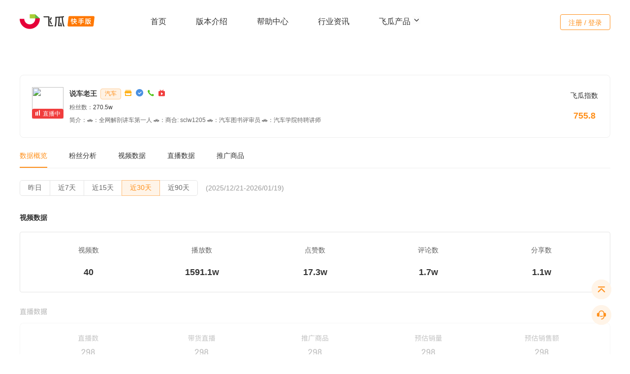

--- FILE ---
content_type: text/html; charset=utf-8
request_url: https://ks.feigua.cn/blogger/opendetail/CD1D6C5D4E388052.html
body_size: 27328
content:

<!DOCTYPE html>
<html lang="en">
<head>
    <meta charset="UTF-8">
    <meta name="google-site-verification" content="Dq_HUAQip8gVIWd9xPnuHpxUSzUCGWL5JQjqxAr9rSQ" />
    <meta http-equiv="X-UA-Compatible" content="ie=edge">
    <title>说车老王快手直播带货与短视频数据分析-飞瓜快手</title>
    <link rel="canonical" href="https://ks.feigua.cn/" />
    <meta name="keywords" content="说车老王快粉丝数据,说车老王快直播带货数据,说车老王快直播数据分析,说车老王快直播销售额，说车老王快短视频数据。" />
    <meta name="description" content="飞瓜数据快手版为您提供说车老王粉丝数据,说车老王直播带货数据,说车老王直播数据分析,说车老王短视频数据,等多纬度数据统计。" />
    <meta property="og:type" content="webpage" />
    <meta property="og:url" content="https://ks.feigua.cn" />
    <meta property="og:site_name" content="飞瓜快数-快手数据分析平台-ks.feigua.cn" />
    <meta property="og:title" content="飞瓜数据快手版-快手短视频与直播电商数据分析平台" />
    <meta property="og:image" content="https://ks.feigua.cn/Content/Website/images/logo-kuaishou.png" />
    <meta property="og:description" content="飞瓜数据快手版专业的快手数据分析软件，为用户提供热门快手达人、直播、商品和视频类等多维度数据服务，帮助用户实现账号涨粉、电商变现和品牌增长。" />
    <base href="/Content/Website/">
    <link rel="stylesheet" href="https://at.alicdn.com/t/font_2141001_awezlk7h6gl.css">
    <script src="/Content/js/jquery-2.0.2.min.js"></script>

    <link rel="icon" type="image/x-icon" href="/Content/Website/images/favicon.png">
    <link rel="stylesheet" href="/content/Website/css/css.css?v=639045442061764605">
    <link rel="stylesheet" href="/content/Website/css/qrcode.css">
    <link rel="stylesheet" type="text/css" href="/Content/Website/css/lib/animate.css" />
    <link href="/Content/Website/css/common/css.css" rel="stylesheet" />
    <script src="/Content/Website/js/config.js"></script>
    <link rel="stylesheet" href="/Content/Website/css/home/home.css" />
    <link rel="stylesheet" href="/Content/Website/css/swiper.min.css" />

    <script src="/Content/js/xiguaji2.js?v=639045442061764605"></script>
    <script src="https://lf1-cdn-tos.bytegoofy.com/obj/iconpark/svg_4601_138.6e832b662e3e03645599b709a68cb55a.js"></script>
    <script>
    var _hmt = _hmt || [];
    (function() {
        var hm = document.createElement("script");
        hm.src = "https://hm.baidu.com/hm.js?dfceea9861b5ceea1cc1a25232e14f4a";
        var s = document.getElementsByTagName("script")[0]; 
        s.parentNode.insertBefore(hm, s);
    })();
</script>
</head>
<body>
    <div>
        <div class="header-wrapper-ks8">
            <div class="header">
                <a class="logo-wrapper logo fl clearfix" href="javascript:void(0);" title="飞瓜快手官网首页">
                    <img src="/Content/Website/images/head/logo.png" alt="飞瓜快手-快手直播电商数据分析平台">
                </a>
                <ul class="main-nav-ks8">
                    <li><a href="/" class="">首页</a></li>
                    <li><a href="/login/Purchase" class="">版本介绍</a></li>
                    <li><a href="/HelpProblem" class="">帮助中心</a></li>
                    
                    <li><a href="/news/1.html" class="">行业资讯</a></li>
                    <li class="product-nav">
                        <a href="javascript:;">
                            飞瓜产品
                            <svg class="iconpark-icon up" width="16px" height="16px">
                                <use href="#c-up"></use>
                            </svg>
                            <svg class="iconpark-icon down" width="16px" height="16px">
                                <use href="#c-down"></use>
                            </svg>
                        </a>
                        <div class="dropdown-content">
                            <a href="https://dy.feigua.cn/?chl=ksgw" class="product-dy" target="_blank">
                                <div class="product-name">飞瓜抖音</div>
                                <p>抖音电商与直播大数据分析</p>
                            </a>
                            <a href="https://bz.feigua.cn/?chl=ksgw" class="product-bz" target="_blank">
                                <div class="product-name">飞瓜B站</div>
                                <p>B站大数据分析平台</p>
                            </a>
                            <a href="https://pc.feigua.cn/?chl=ksgw" class="product-pc" target="_blank">
                                <div class="product-name">飞瓜品策</div>
                                <p>抖音品牌营销策略分析平台</p>
                            </a>
                            <a href="https://zhitou.feigua.cn/?chl=ksgw" class="product-zt" target="_blank">
                                <div class="product-name">飞瓜智投</div>
                                <p>抖音直播电商运营系统</p>
                            </a>
                            <a href="https://zhixing.feigua.cn/?chl=ksgw" class="product-zx" target="_blank">
                                <div class="product-name">飞瓜智星</div>
                                <p>达人分销智能管理系统</p>
                            </a>
                            <a href="https://yt.feigua.cn/?chl=ksgw" class="product-yt" target="_blank">
                                <div class="product-name">飞瓜易投</div>
                                <p>抖音广告分析平台</p>
                            </a>
                        </div>
                    </li>
                </ul>
                <div class="user-box">
                        <a class="login-btn hvr-ripple-out js-kuaishou-login" href="javascript:void(0);">注册 / 登录</a>
                </div>
            </div>
        </div>

        


    <div class="new-video-rank-detail">
        <div class="new-video-rank-detail-top">
            <div class="top-content">
                <div class="a">
                    <img src="https://img-ks1.feigua.cn/uhead/AB/2021/05/14/18/BMjAyMTA1MTQxODI2MjBfNzQxOTk0MDY0XzJfaGQzMTdfNzcy_b.jpg-thumb" onclick="GotoPage_login('BloggerV3/Detail?id=20714&timestamp=1768918606&signature=b65839b81832e458ccee95f65a48c399');">
                        <div class="tip">
                            <span class="zhibo_SUw">
                                <span class="_nXfzR0HQ" style="background-color:#FFFFFF;"></span>
                                <span style="background-color: #FFFFFF; margin-left: -1.5px; margin-right: -1.5px;"></span>
                                <span class="_1XT8_SUw" style="background-color:#FFFFFF;"></span>
                            </span>
                            直播中
                        </div>
                </div>
                <div class="content-content">
                    <div class="weChatID">
                        <a class="nickname" href="javascript:void(0);" onclick="GotoPage_login('BloggerV3/Detail?id=20714&timestamp=1768918606&signature=b65839b81832e458ccee95f65a48c399');">说车老王</a>
                            <span class="v-search-items-tag">汽车</span>
                                                    <i class="iconfont iconicon-test" data-toggle="tooltip" data-html="true" data-placement="top" title="" data-original-title="已开通快手小店"></i>
                                                    <i class="ks-cert" data-toggle="tooltip" data-html="true" data-placement="top" title="" data-original-title="已认证"></i>
                                                                            <i class="iconfont icondianhua1" data-toggle="tooltip" data-html="true" data-placement="top" title="" data-original-title="有联系方式"></i>
                                                    <i class="iconfont iconicon02f" style="color:#F03D3D" data-toggle="tooltip" data-html="true" data-placement="top" title="" data-original-title="已开通直播"></i>
                                            </div>
                    <div class="appID">
                        粉丝数：<span>270.5w</span>
                    </div>
                        <div class="intro">
                            简介：&#128663;：全网解剖讲车第一人
&#128663;：商合: sclw1205
&#128663;：汽车图书评审员
&#128663;：汽车学院特聘讲师
                        </div>
                </div>
            </div>
            <div class="stat-feigua">
                <span>飞瓜指数</span>
                <strong>755.8</strong>
            </div>
        </div>
        <div class="new-video-rank-detail-nav">
            <a class="active">数据概览</a>
            <a href="javascript:void(0);" onclick="GotoPage_login('BloggerV3/Detail?id=20714&timestamp=1768918606&signature=b65839b81832e458ccee95f65a48c399');">粉丝分析</a>
            <a href="javascript:void(0);" onclick="GotoPage_login('BloggerV3/Detail?id=20714&timestamp=1768918606&signature=b65839b81832e458ccee95f65a48c399');">视频数据</a>
            <a href="javascript:void(0);" onclick="GotoPage_login('BloggerV3/Detail?id=20714&timestamp=1768918606&signature=b65839b81832e458ccee95f65a48c399');">直播数据</a>
            <a href="javascript:void(0);" onclick="GotoPage_login('BloggerV3/Detail?id=20714&timestamp=1768918606&signature=b65839b81832e458ccee95f65a48c399');">推广商品</a>
        </div>
        <div class="time-box clearfix">
            <div class="btn-group btn-group-date pull-left" role="group" aria-label="...">
                <button type="button" class="btn btn-default " data-value="day" onclick="GotoPage_login('BloggerV3/Detail?id=20714&timestamp=1768918606&signature=b65839b81832e458ccee95f65a48c399');">
                    昨日
                </button>
                <button type="button" class="btn btn-default" data-value="week" onclick="GotoPage_login('BloggerV3/Detail?id=20714&timestamp=1768918606&signature=b65839b81832e458ccee95f65a48c399');">
                    近7天
                </button>
                <button type="button" class="btn btn-default" data-value="month" onclick="GotoPage_login('BloggerV3/Detail?id=20714&timestamp=1768918606&signature=b65839b81832e458ccee95f65a48c399');">
                    近15天
                </button>
                <button type="button" class="btn btn-default active" data-value="month">
                    近30天
                </button>
                <button type="button" class="btn btn-default" data-value="month" onclick="GotoPage_login('BloggerV3/Detail?id=20714&timestamp=1768918606&signature=b65839b81832e458ccee95f65a48c399');">
                    近90天
                </button>
            </div>
            <span class="time">(2025/12/21-2026/01/19)</span>
        </div>
        <div class="top-title clearfix">
            视频数据
        </div>
        <ul class="item-data-box mb32">
            <li>
                <span>视频数</span>
                <strong>40</strong>
            </li>
            <li>
                <span>播放数</span>
                <strong>1591.1w</strong>
            </li>
            <li>
                <span>点赞数</span>
                <strong>17.3w</strong>
            </li>
            <li>
                <span>评论数</span>
                <strong>1.7w</strong>
            </li>
            <li>
                <span>
                    分享数
                </span>
                <strong>1.1w</strong>
            </li>
        </ul>
        <div class="v-tooltip">
            <img src="/content/images/video/h1.png" class="zs-img mb32">
                <span class="tooltiptext">
                    需要登录后才能查看具体数据，<a href="javascript:void(0);" onclick="GotoPage_login('BloggerV3/Detail?id=20714&timestamp=1768918606&signature=b65839b81832e458ccee95f65a48c399');">立即登录</a>
                </span>
        </div>
        <div class="top-title clearfix">
            带货数据
        </div>
        <div class="brand-data mb32">
            <div class="item">
                <div class="item-title">主推商品分类TOP3</div>
                <div class="item-tag">
                            <span>汽车用品</span>
                            <span>户外装备</span>
                </div>
            </div>
            <div class="line"></div>
            <div class="item">
                <div class="item-title">合作品牌TOP3</div>
                <div class="item-tag">
                            <span>蓝气球</span>
                            <span>莫洛</span>
                </div>
            </div>
        </div>
        <div class="v-tooltip">
            <img src="/content/images/video/h2.png" class="zs-img">

                <span class="tooltiptext">
                    需要登录后才能查看具体数据，<a href="javascript:void(0);" onclick="GotoPage_login('BloggerV3/Detail?id=20714&timestamp=1768918606&signature=b65839b81832e458ccee95f65a48c399');">立即登录</a>
                </span>
        </div>
    </div>
    <script src="/Content/js/bootstrap.min.js"></script>
    <script>
        $(function () {
            var isLogin = false;
            if (isLogin) {
                location.href = '/Member'+'#/StaticPage/BloggerDetail?id=20714&timestamp=1768918606&signature=b65839b81832e458ccee95f65a48c399';
            }
            $('[data-toggle="tooltip"]').tooltip();
        });
    </script>



        <!--客服-->
        <link rel="stylesheet" href="/Content/Website/css/customerService/index.css" />
        <div class="footerBtns-v8">
            <div class="icon"><a href="javascript:void(0);" id="back-to-top" style="display: block;"><img src="/Content/Website/images/v3/icon-top.png" class="img"><img src="/Content/Website/images/v3/icon-top-hover.png" class="show-img"></a></div>
            <div class="icon">
                <img src="/Content/Website/images/v3/icon-contact.png" class="img"><img src="/Content/Website/images/v3/icon-contact-hover.png" class="show-img">
                <div class="btnEntry">
                    <div class="fix-qrcode">
                        <div class="message-box">
                            <h5>
                                微信客服 <span>(9:00-18:00)</span>
                            </h5>
                            <div class="ewm">
                                <img src="/content/images/video/wxkf.png">
                            </div>
                            <h4>微信号：ks-feigua <a href="javascript:void(0);" onclick="copy_LoginLayout();">复制</a></h4>
                            <p class="addp">扫码添加微信，飞瓜客服竭诚为您服务</p>
                            <h5 style="padding-bottom:16px;">
                                QQ客服 <span>(9:00-18:00)</span>
                            </h5>
                            <div class="qq">
                                <div class="qq-number">
                                    <img src="/Content/Website/images/v3/qq.png">
                                    <div class="qq-wz">
                                        <strong>小快瓜</strong>
                                        <span>2880446372</span>
                                    </div>
                                </div>
                                <a href="tencent://message/?uin=2880446372&amp;Site=&amp;Menu=yes" class="btn">QQ交谈</a>
                            </div>
                        </div>
                    </div>
                </div>
            </div>
        </div>
        <!--footer-->
        <!--官网首页底部需要 ks-footer-index  样式-->
        <div class="footer-ks8  ks-footer-index " id="Login_Footer">
            <div class="footer-tp clearfix">
                <div class="footer-main clearfix">
                    <dl class="footerCol  two clearfix">
                        <dt>飞瓜旗下产品</dt>
                        <dd>
                            <a href="https://dy.feigua.cn/?chl=ksgw" target="_blank">飞瓜抖音</a>
                        </dd>
                        <dd>
                            <a href="https://pc.feigua.cn/?chl=ksgw" target="_blank">飞瓜品策</a>
                        </dd>
                        <dd>
                            <a href="https://zhitou.feigua.cn/?chl=ksgw" target="_blank">飞瓜智投</a>
                        </dd>
                        <dd>
                            <a href="https://bz.feigua.cn/?chl=ksgw" target="_blank">飞瓜B站</a>
                        </dd>
                        <dd>
                            <a href="https://zhixing.feigua.cn/?chl=ksgw" target="_blank">飞瓜智星</a>
                        </dd>
                        <dd>
                            <a href="https://yt.feigua.cn/?chl=ksgw" target="_blank">飞瓜易投</a>
                        </dd>
                    </dl>
                    <dl class="footerCol two-mini">
                        <dt>果集旗下产品</dt>
                        <dd>
                            <a href="https://data.xiguaji.com/?chl=ksgw" target="_blank">西瓜</a>
                        </dd>
                        <dd>
                            <a href="https://www.yunluepro.com/?chl=ksgw" target="_blank">云略</a>
                        </dd>
                        <dd>
                            <a href="https://www.qian-gua.com/?chl=ksgw" target="_blank">千瓜</a>
                        </dd>
                        <dd>
                            <a href="https://www.youwant.cn/?chl=ksgw" target="_blank">友望</a>
                        </dd>
                        <dd>
                            <a href="https://www.ji-gua.com/?chl=ksgw" target="_blank">集瓜</a>
                        </dd>
                    </dl>
                    <dl class="footerCol">
                        <dt>关注我们</dt>
                        <dd>
                            <a href="/About/Join" target="_blank">公司介绍</a>
                        </dd>
                        <dd>
                            <a href="/About/Contact" target="_blank">联系我们</a>
                        </dd>
                        <dd>
                            <a href="/About/Agreement" target="_blank">用户协议</a>
                        </dd>
                    </dl>
                    <div class="ks-qrcode">
                        <ul>
                            <li>
                                <img src="/Content/Website/images/qr-code.png">
                                <p>公众号</p>
                            </li>
                            <li>
                                    <img src="/content/images/video/appcode.png">
                                <p>APP</p>
                            </li>
                            <li>
                                <img src="/Content/Website/images/rank-code.png">
                                <p>小程序</p>
                            </li>
                        </ul>
                    </div>
                </div>
            </div>
            <div class="footer-bt">
                <p class="copyright">Copyright © 2014-2026 <a href="javascript:void(0);">果集·飞瓜</a> | <a href="javascript:void(0);">福州果集信息科技有限公司</a> | 闽ICP备19018186号-6 | 闽公网安备 35010402351290号</p>
            </div>
        </div>
        <script src="/Content/Website/js/lib/jquery-2.0.2.min.js"></script>
        <script src="/Content/Website/js/lib/swiper.min.js"></script>
        <script src="/Content/Website/js/common.js"></script>
        <script src="/Content/Website/mjs/dotlottie-player.mjs" type="module"></script>
        <script src="/Content/Website/js/lib/wow.min.js"></script>
    </div>
    <script src="/Content/Website/js/ks-index.js"></script>
    
<link href="/Content/Website/css/qrcode.css?v=639045442061764605" rel="stylesheet" />

<script type="text/javascript" charset="utf-8" src="//g.alicdn.com/sd/ncpc/nc.js?t=2015052012"></script>
<script src="https://g.alicdn.com/sd/ncpc/nc.js"></script>

<script src="/Content/js/jquery-3.7.0.min.js"></script>
<!--2.0 start-->
<script>
    window.AliyunCaptchaConfig = {
        // 必填，验证码示例所属地区，支持中国内地（cn）、新加坡（sgp）。
        region: "cn",
        // 必填，身份标。开通阿里云验证码2.0后，您可以在控制台概览页面的实例基本信息卡片区域，获取身份标。
        prefix: "jz8i6w",
    };
</script>
<script type="text/javascript" src="https://o.alicdn.com/captcha-frontend/aliyunCaptcha/AliyunCaptcha.js"></script>
<!--2.0 End-->
<div class="login-main" style=" display:none;" id="div_qrcode">
    <div class="login-code" style="display:block;">
        <div class="btns-close-box">
            <a class="btns-close"></a>
            <span class="btns-line"></span>
        </div>
        <ul class="login-title clearfix">
            <li class="active"><a href="javascript:void(0);">微信登录</a></li>
            <li><a href="javascript:void(0);" class="js-show-phone">手机登录</a></li>
        </ul>
        <div class="code"><img src=""></div>
        <p class="code-p">请使用微信扫码登录/注册</p>
        <p class="warning-for" id="tip_WX_QrCodeForLogin"></p>
        <div class="login-code-tip">
            <h4>欢迎使用飞瓜数据快手版</h4>
            <p>注册/登录即表示已阅读并同意<a href="https://ks.feigua.cn/appfile/UserAgreement" target="_blank">《用户协议》</a>和<a href="https://ks.feigua.cn/appfile/PrivacyAgreement" target="_blank">《个人信息保护政策》</a></p>
        </div>
    </div>
    <div class="phone-login" style="display:none;">
        <div class="btns-close-box">
            <a class="btns-close"></a>
            <span class="btns-line"></span>
        </div>
        <ul class="login-title clearfix">
            <li><a href="javascript:void(0);" class="js-show-code">微信登录</a></li>
            <li class="active"><a href="javascript:void(0);">手机登录</a></li>
        </ul>
        <div id="div_PwdLogin">
            <form class="set-in">
                <div class="input-group"><i class="iconfont iconshouji3"></i>  <input type="text" placeholder="请输入手机号码" name="tel" autocomplete="off" maxlength="11"></div>
                <div class="input-group">
                    <i class="iconfont iconmima1"></i>  <input type="password"    id='js-account-logon1pwd' placeholder="请输入登录密码" name="pwd" autocomplete="off">
                    <a href="javascript:void(0);" class="forget-password js-forget-pwd js-reload">忘记密码</a>
                </div>
            </form>
            <style>
                .nc-container .nc_scale .btn_ok {
                    color: #F78002;
                }

                .nc-container .nc_scale .nc_ok, .nc-container .nc_scale .nc_bg {
                    background: #F78002;
                }
            </style>
            <div id="acs-profile" class="nc-container" style="display: none; margin-bottom: 20px;">
            </div>
            <p class="warning-for text-left" id="tip_Log_QrCodeForLogin">
            </p>
            <div class="remember-account">
                <input type="checkbox" value="" class="control-checkbox" id="SaveUserName_QrCodeForLogin" data-checkbox checked>
                <label for="checkbox1">记住我的账号</label>
                <a href="javascript:;" class="pull-right" id="btnVerifyCodeLogin"><i class="iconfont iconshouji3"></i> 验证码登录</a>
            </div>
            <a href="javascript:void(0);" class="btn-login js-account-logon" id="js-account-logon1">登 录</a>
        </div>
        <div id="div_VerifyCodeLogin" style="display:none">
            <form class="set-in">
                <div class="input-group"><i class="iconfont iconshouji3"></i> <input type="text" placeholder="请输入手机号码" maxlength="11" id="tel_VerifyCodeLogin_QrCodeForLogin" autocomplete="off"></div>
                <div class="input-group">
                    <i class="iconfont iconrenzheng"></i>
                    <input type="text" placeholder="请输入短信验证码" id="telCode_VerifyCodeLogin_QrCodeForLogin" autocomplete="off">
                    <a href="javascript:void(0);" style="cursor:default" data-value="0" class="forget-password js-telCode_VerifyCodeLogin_QrCodeForLogin">
                        获取验证码
                    </a>
                </div>
            </form>
            <div id="captcha_VerifyCodeLogin_QrCodeForLogin" style="display:none; height: 28px; margin-bottom: 20px; "></div>
            <p class="warning-for text-left" id="tip_VerifyCodeLog_QrCodeForLogin"></p>
            <div class="remember-account">
                <input type="checkbox" value="" class="control-checkbox" id="SaveUserName_VerifyCodeLogin_QrCodeForLogin" data-checkbox checked>
                <label for="checkbox1">记住我的账号</label>
                <a href="javascript:;" class="pull-right" id="btnPwdLogin">密码登录</a>
            </div>
            <a href="javascript:void(0);" class="btn-login " id="btnTelLogin_VerifyCodeLogin_QrCodeForLogin">登录/注册</a>
        </div>
        <div class="agreement agreement1"><input id="check_read" name="" data-checkbox="" type="checkbox" value="" class="control-checkbox">同意<a href="https://ks.feigua.cn/appfile/UserAgreement" target="_blank">《用户协议》</a>和<a href="https://ks.feigua.cn/appfile/PrivacyAgreement" target="_blank">《个人信息保护政策》</a></div>
        <p>还没有账号？<a href="javascript:void(0);" class="js-bind-link " id="btn_TelRegister">立即注册</a></p>
    </div>
    <div class="main-420 js-bind-phone" style="display: none">
        <div class="btns-close-box">
            <a class="btns-close"></a>
            <span class="btns-line"></span>
        </div>
        <div class="main-head">
            <div class="piece clearfix">
                <dl class="active">
                    <a href="javascript:void(0);">
                        <dt class="progress"></dt>
                        <dt class="sequence">1</dt>
                        <dd>验证微信</dd>
                    </a>
                </dl>
                <dl>
                    <a href="javascript:void(0);">
                        <dt class="progress"></dt>
                        <dt class="sequence">2</dt>
                        <dd>设置新密码</dd>
                    </a>
                </dl>
                <dl>
                    <a href="javascript:void(0);">
                        <dt class="progress"></dt>
                        <dt class="sequence">3</dt>
                        <dd>完成更改</dd>
                    </a>
                </dl>
            </div>
        </div>
        <div class="main-body text-center js-bind-one">
            <h4>验证微信账号</h4>
            <div class="code"><img src=""></div>
            <p class="scan-qrcode">请使用注册的微信号扫一扫验证</p>
            <div class="tip" style="display:none;">
                <p></p>
            </div>
        </div>
        <div class="main-body text-left  js-bind-two" style="display: none">
            <form class="set-in bling-phone">
                <div class="input-group"><span class="user-icon"></span><input type="text" placeholder="请输入绑定手机号码" name="bind-tel" autocomplete="off"></div>
                <div class="input-group">
                    <span class="identify-icon"></span><input type="text" placeholder="请输入图片验证码" name="bind-code" autocomplete="off">
                    <img src="/Login/GetValidateCode?rand=176" class="picture-identify" />
                </div>
                <div class="input-group">
                    <span class="identify-icon"></span><input type="text" placeholder="请输入短信验证码" name="bind-note" autocomplete="off">
                    <a href="javascript:void(0);" class="messege-identify js-msg-identify">获取验证码</a>
                </div>
            </form>
            <form class="set-in sure-password">
                <div class="input-group">
                    <span class="password-icon"></span>
                    <input type="password" placeholder="请输入登录密码" name="bind-pwd" autocomplete="off">
                    <span class="icon-warning" style="display:none"></span>
                </div>
                <div class="input-group">
                    <span class="password-icon"></span>
                    <input type="password" placeholder="请确认登录密码" name="bind-re-pwd" autocomplete="off">
                    <span class="icon-warning" style="display:none"></span>
                </div>
            </form>
            <div class="password-tip js-password-tip">密码至少6位，区分大小写</div>
            <a href="javascript:void(0);" class="btn-login btn-distance  js-bind-confirm">确 定</a>
        </div>
    </div>
    <div class="main-420  js-bind-success" style="display:none;">
        <div class="btns-close-box">
            <a class="btns-close"></a>
            <span class="btns-line"></span>
        </div>
        <div class="set-password-success">
            <div class="icon-set-password"></div>
            <h4>成功绑定手机</h4>
            <p></p>
            <a href="javascript:void(0);" class="btn-login js-bind-over">重新登录</a>
        </div>
    </div>
    <div class="main-420  js-change-pwd" style="display:none;">
        <div class="btns-close-box">
            <a class="btns-close"></a>
            <span class="btns-line"></span>
        </div>
        <div class="main-head">
            <div class="piece clearfix">
                <dl class="active">
                    <a href="javascript:void(0);">
                        <dt class="progress"></dt>
                        <dt class="sequence">1</dt>
                        <dd>验证微信</dd>
                    </a>
                </dl>
                <dl>
                    <a href="javascript:void(0);">
                        <dt class="progress"></dt>
                        <dt class="sequence">2</dt>
                        <dd>设置新密码</dd>
                    </a>
                </dl>
                <dl>
                    <a href="javascript:void(0);">
                        <dt class="progress"></dt>
                        <dt class="sequence">3</dt>
                        <dd>完成更改</dd>
                    </a>
                </dl>
            </div>
        </div>
        <div class="main-body  js-bind-one">
            <h4>验证微信账号</h4>
            <div class="code"><img src=""></div>
            <p class="scan-qrcode">请使用注册的微信号扫一扫验证</p>
            <div class="tip" style="display:none">
                <p></p>
            </div>
        </div>

        <div class="main-body text-left revise-password js-bind-two" style="display:none;">
            <h4></h4>
            <form class="set-in distance-set">
                <div class="input-group"><span class="password-icon"></span><input type="password" placeholder="请输入新密码" name="reset-pwd"></div>
                <div class="input-group"><span class="password-icon"></span><input type="password" placeholder="请确认新密码" name="reset-re-pwd"></div>
            </form>
            <div class="password-tip  js-password-tip">密码至少6位，区分大小写</div>
            <a href="javascript:void(0);" class="btn-login  js-reset-btn">确 定</a>
        </div>
    </div>
    <div class="main-420 js-reset-success" style="display:none">
        <div class="btns-close-box">
            <a class="btns-close"></a>
            <span class="btns-line"></span>
        </div>
        <div class="set-password-success">
            <div class="icon-set-password"></div>
            <h4>成功设置新密码</h4>
            <a href="javascript:void(0);" class="btn-login js-bind-over">重新登录</a>
        </div>
    </div>
    <div class="main-320 unbling-phone  js-unblinding-phone" style="display:none;">
        <div class="btns-close-box">
            <a class="btns-close"></a>
            <span class="btns-line"></span>
        </div>
        <h4>解除手机绑定</h4>
        <div class="code"><img src=""></div>
        <p>请使用注册的微信号扫一扫验证</p>
    </div>
    <div class="main-420 js-unblinding-success" style="display:none">
        <div class="btns-close-box">
            <a class="btns-close"></a>
            <span class="btns-line"></span>
        </div>
        <div class="set-password-success">
            <div class="icon-set-password"></div>
            <h4>成功解绑手机</h4>
            <p>解绑手机成功，您可以在个人中心中重新绑定手机</p>
            <a href="javascript:void(0);" class="btn-login js-bind-over">确 定</a>
        </div>
    </div>
    <!--手机注册（第一步）-->
    <div class="phone-login" style="display:none;" id="div_TelRegister_QrCodeForLogin">
        <div class="btns-close-box">
            <a class="btns-close"></a>
            <span class="btns-line"></span>
        </div>
        <ul class="login-title login-title-1 clearfix">
            <li><a href="javascript:void(0);">手机注册</a></li>
        </ul>
        <form class="set-in">
            <div class="input-group">
                <i class="iconfont iconshouji3"></i>
                <input type="text" placeholder="请输入手机号码" maxlength="11" id="tel_TelRegister_QrCodeForLogin" autocomplete="off">
            </div>
            <div class="input-group">
                <i class="iconfont iconrenzheng"></i>
                <input type="text" placeholder="请输入短信验证码" id="telCode_TelRegister_QrCodeForLogin" autocomplete="off">
                <a href="javascript:void(0);" style="cursor:default" data-value="0" class="forget-password js-telCode_TelRegister_QrCodeForLogin">获取验证码</a>
            </div>
        </form>
        <div id="captcha_TelRegister_QrCodeForLogin" style="display: none; height: 28px; margin-bottom: 20px;"></div>
        <p class="warning-for text-left" id="tip_tel_login_TelRegister_QrCodeForLogin"></p>
        <a href="javascript:void(0);" class="btn-login" id="telReg_Next_TelRegister_QrCodeForLogin">下一步</a>
        <p>已有账号？<a href="javascript:void(0);" class="js-show-phone">立即登录</a></p>
    </div>
    <!--设置密码（第二步）-->
    <div class="phone-login" style="display:none;" id="div_TelRegister_SetPwd_QrCodeForLogin">
        <div class="btns-close-box">
            <a class="btns-close"></a>
            <span class="btns-line"></span>
        </div>
        <ul class="login-title login-title-1 clearfix">
            <li><a href="javascript:void(0);">设置密码</a></li>
        </ul>
        <form class="set-in">
            <div class="input-group" style="border-bottom: 1px solid #eee;">
                <i class="iconfont iconmima1"></i> <input type="password" placeholder="请输入8-20位数字和字母组合的密码" style="width:250px" id="pwd_TelRegister_SetPwd_QrCodeForLogin" autocomplete="off">
            </div>
            <div class="input-group">
                <i class="iconfont iconmima1"></i> <input type="password" placeholder="请再次输入新密码" style="width:250px" id="surePwd_TelRegister_SetPwd_QrCodeForLogin" autocomplete="off">
            </div>
        </form>
        <p class="warning-for text-left" id="tip_TelRegister_SetPwd_QrCodeForLogin"></p>
        <a href="javascript:void(0);" class="btn-login mb" id="btnPwd_TelRegister_SetPwd_QrCodeForLogin">确认并登录</a>
    </div>
    <!--设置密码（此为验证码登录/注册的密码设置）-->
    <div class="phone-login" style="display: none" id="div_SetPwd_VerifyCodeLogin_QrCodeForLogin">
        <div class="btns-close-box">
            <a class="btns-close"></a>
            <span class="btns-line"></span>
        </div>
        <ul class="login-title login-title-1 clearfix">
            <li><a href="javascript:void(0);">设置密码</a></li>
        </ul>
        <form class="set-in">
            <div class="input-group" style="border-bottom: 1px solid #eee;">
                <i class="iconfont iconmima1"></i> <input type="password" placeholder="请输入8-20位数字和字母组合的密码" style="width:250px" id="pwd_SetPwd_VerifyCodeLogin_QrCodeForLogin" autocomplete="off">
            </div>
            <div class="input-group">
                <i class="iconfont iconmima1"></i> <input type="password" placeholder="请再次输入新密码" style="width:250px" id="surePwd_SetPwd_VerifyCodeLogin_QrCodeForLogin" autocomplete="off">
            </div>
        </form>
        <p class="warning-for text-left" id="tip_SetPwd_VerifyCodeLogin_QrCodeForLogin"></p>
        <a href="javascript:void(0);" class="btn-login mb" id="btnSetPwd_VerifyCodeLogin_QrCodeForLogin">确认并登录</a>
    </div>
    <!--子帐号解绑-->
    <div class="phone-login" style="display: none" id="div_sbjb_VerifyCodeLogin_QrCodeForLogin">
        <div class="btns-close-box">
            <a class="btns-close"></a>
            <span class="btns-line"></span>
        </div>
        <ul class="login-title login-title-1 clearfix">
            <li><a href="javascript:void(0);">子账号解绑</a></li>
        </ul>
        <form class="set-in">
            <div class="input-group"><i class="iconfont iconshouji3"></i> <input type="text" placeholder="请输入子账号手机号码" name="tel_sbjb_VerifyCodeLogin_QrCodeForLogin" autocomplete="off"></div>
            <div class="input-group">
                <i class="iconfont iconrenzheng"></i> <input type="text" placeholder="请输入短信验证码" name="code_sbjb_VerifyCodeLogin_QrCodeForLogin" autocomplete="off">
                <a href="javascript:void(0);" class="forget-password js-msg-sbjb_VerifyCodeLogin_QrCodeForLogin">获取验证码</a>
            </div>
        </form>
        <div id="captcha_sbjb_VerifyCodeLogin_QrCodeForLogin" style="display: none; height: 28px; margin-bottom: 20px;"></div>
        <p class="warning-for text-left" id="tip_sbjb_VerifyCodeLogin_QrCodeForLogin"></p>
        <a href="javascript:void(0);" class="btn-login js-account-logon" id="btnsbjb_VerifyCodeLogin_QrCodeForLogin">确定</a>
    </div>
    <div class="main-420  js-sb-success" style="display:none;">
        <div class="btns-close-box">
            <a class="btns-close"></a>
            <span class="btns-line"></span>
        </div>
        <div class="set-password-success">
            <div class="icon-set-password"></div>
            <h4>子账号解绑成功</h4>
            <p>您可以使用手机号注册登录或绑定新的主账号后登录</p>
            <a href="javascript:void(0);" class="btn-login js-bind-over">我知道了</a>
        </div>
    </div>
</div>
<div class="mask-pop" style="display: none" id="SubTip2_QrCodeForLogin">
    <div class="new-video-mask-pop clearfix">
        <div class="mask-top-header left">
            <button type="button" onclick='$("#SubTip2_QrCodeForLogin").hide()' class="close" data-dismiss="modal" aria-label="Close">
                <span>×</span>
            </button>
            提示
        </div>
        <div class="mask-top-p">
            <p class="mask-body-account">尊敬的飞瓜用户<span id="SubTip2_ID_QrCodeForLogin"></span></p>
            <p style="color:#333333; font-size:14px;" id="SubTip2_DescID_QrCodeForLogin">
                您的主账号从集团版降级为品牌版用户，支持添加的子账号从15个变为10个，导致您当前的账号无法使用。若需要继续使用此子账号，请联系主账号使用者购买集团版会员。
            </p>
        </div>
        <div class="btn-box">
            <a class="default-btn" onclick='$("#SubTip2_QrCodeForLogin").hide()'>我知道了</a> <a class="active" href="tencent://message/?uin=2880446372&amp;Site=&amp;Menu=yes">联系客服</a>
        </div>
    </div>
</div>
<script type="text/javascript">
    var limg = "[data-uri]";

    intervalHandler_QrCode = 0;
    var checkCount = 0;
    var qrResult;
    window.JsReload = false;
    function showQrCode(handler, msg) {
        $("#div_qrcode .login-code .code").html("");
        var loding = "<img class='qrloding' style='height:30px; width:30px; margin-top:84px; margin-left:84px;' src=\"" + limg + "\"/>";
        var load = $(loding);
        $("#div_qrcode .login-code .code").append(load);
        $("#div_qrcode").show();
        $.getJSON("/Login/QrCode",
            function (result) {
                if (result.Status > 0) {
                    load.remove();
                    var qrImgNode = "<img src='" + result.QrCodeUrl + "'>";
                    $("#div_qrcode .login-code .code").html($(qrImgNode));
                    // 储存全局ticket
                    window.Ticket = result.Ticket;
                    checkCount = 0;
                    qrResult = result;
                    intervalHandler_QrCode = setInterval(function () { checkQrLogin(handler, true, result.Scene, result.Sig, result.Ts) }, 2000);
                }
            });

        if (msg && msg.length > 5) {
            $('#tip_WX_QrCodeForLogin').html(msg);
        }
    }

    $(".btns-close").click(function (e) {
        closeQrCode();
    });
    //关闭二维码
    function closeQrCode() {
        $("#div_qrcode").hide();
        $("#div_qrcode").children().hide();
        $(".login-code").show();
        clearInterval(intervalHandler_QrCode);
    }

    //检查登录
    function checkQrLogin(handler, isClose, scene, sig, ts) {
        if (($(".login-code")[0].style.display == "block" || $(".login-code")[0].style.display == "")
            && ($("#div_qrcode")[0].style.display == "block" || $("#div_qrcode")[0].style.display == "")) {
            if (checkCount > 50) {
                closeQrCode();
                return;
            }
            checkCount++;
            var ticket1 = window.Ticket;
            $.ajax({
                type: "GET",
                url: "/Login/CheckQrStatus2",
                cache: false,
                dataType: "json",
                data: { scene: scene, sig: sig, ts: ts },
                success: function (result) {
                    if (result.status) {
                        $("#tip_WX_QrCodeForLogin").html('');
                        clearInterval(intervalHandler_QrCode);
                        if (isClose)
                            closeQrCode();
                        if (window.location.href.indexOf("/OpenRank/Active") > 0) {
                            //  window.location.href = window.location.host + "/OpenRank/Active116";
                            location.reload(window.location.host + "/OpenRank/Active");
                        } else {
                            handler(result);
                        }
                    }
                    else {
                        if (result.Msg != undefined && result.Msg != '') {
                            $("#tip_WX_QrCodeForLogin").html(result.Msg);
                        }
                    }
                }
            });
        }
    }

    $('.js-show-phone').click(function () {
        $("#div_qrcode").children().hide();
        $('.js-show-code').parent().parent().parent().show();
    });
    $('.js-show-code').click(function () {
        clearInterval(intervalHandler_QrCode);
        showQrCode(function () {
            var redirect = window.RedirectUrl === undefined || window.RedirectUrl === "" ? window.location.protocol + "//" + window.location.host + "/Member#/StaticPage/Workbench" : window.RedirectUrl;
            window.location = redirect;
        });

        $("#div_qrcode").children().hide();
        $('.js-show-phone').parent().parent().parent().show();
    });
	$('.js-account-logon').click(AccountLogon);
	$('input[name="pwd"]').bind('keypress', function (event) {
		if (event.keyCode === 13) {
			AccountLogon();
		}
	});
    function CheckAccount() {
        var tel = $('input[name="tel"]').val().trim();
        var pwd = $('input[name="pwd"]').val().trim();
        if (tel === "") {
            return "请输入绑定手机号码";
        }
        if (pwd === "") {
            return "请输入登录密码";
        }
        if (!CheckMobile(tel)) {
            return "请输入正确的手机号";
        }
        if (pwd.length < 6) {
            return "密码不能小于6位";
        }
        return "";
    }

    function CheckMobile(str) {
        var re = /^1\d{10}$/;
        if (re.test(str)) {
            return true;
        } else {
            return false;
        }
    }

    var num = 0;
    //var xiguaLogin = new xglogin({
    //    renderTo: "#acs-profile",//渲染的目标dom
    //    customWidth: 360//滑动条的长度
    //});

    function AccountLogon() {
        if (!IsCheckRead()) {
            toastMsg("请先仔细阅读并同意《用户协议》和《个人信息保护政策》");
            return;
        }
        var rst = CheckAccount();
        if (rst !== "") {
            $('#tip_Log_QrCodeForLogin').html(rst);
            return;
        }
        $('#tip_Log_QrCodeForLogin').html('');
        var postData = {
            tel: $('input[name="tel"]').val().trim(),
            pwd: $('input[name="pwd"]').val().trim()
        };

       // $('#acs-profile').show();
       // fun_captcha_VerifyCodeLogin_QrCodeForLogin2();
      //  xl(postData);

    }
    $('#js-account-logon1pwd').bind('keypress', function (event) {
        if (event.keyCode === 13) {
            $("#js-account-logon1").click();
        }
    });
    $("#js-account-logon1").click(function () {

        if (!IsCheckRead()) {
            toastMsg("请先仔细阅读并同意《用户协议》和《个人信息保护政策》");
            return;
        }
        var rst = CheckAccount();
        if (rst !== "") {
            $('#tip_Log_QrCodeForLogin').html(rst);
            return;
        }
        $('#tip_Log_QrCodeForLogin').html('');
        var postData = {
            tel: $('input[name="tel"]').val().trim(),
            pwd: $('input[name="pwd"]').val().trim()
        };

        $('#acs-profile').show();
        fun_captcha_VerifyCodeLogin_QrCodeForLogin2();
    });

    //$('.js-account-logon').click(AccountLogon);
    fun_captcha_VerifyCodeLogin_QrCodeForLogin2();
        var captcha_VerifyCodeLogin_QrCodeForLogin2;
    function fun_captcha_VerifyCodeLogin_QrCodeForLogin2() {
        window.initAliyunCaptcha({
            SceneId: 'ae3jm4mp',
            mode: 'embed',
            element: '#acs-profile',
            button: '#js-account-logon1',
            captchaVerifyCallback: async function (captchaVerifyCallbackParm) {
                return new Promise((resolve) => {
                    let userInfo = {
                        tel: $('input[name="tel"]').val().trim(),
                        pwd: $('input[name="pwd"]').val().trim(),
                        captchaVerifyParam: captchaVerifyCallbackParm
                    };
                    $.post("/login/login", userInfo, function (result) {
                      
                        if (result) {
                            resolve({
                                captchaResult: result.captchaResult,
                                bizResult: result.Status
                            });
                            setTimeout(function () {
                               // $("#acs-profile").hide();
                            }, 100);

                            if (result.captchaResult == false) {


                            }
                   if (result.Status==1) {
                if ($("#SaveUserName_QrCodeForLogin").is(":checked")) {
                    setCookie("SaveUserName", $('input[name="tel"]').val().trim(), 24 * 30);
                } else {
                    setCookie("SaveUserName", "");
                }
                if ($("#check_read").is(":checked")) {
                    setCookie("Savecheck_read", $('input[name="tel"]').val().trim(), 24 * 30);
                } else {
                    setCookie("Savecheck_read", "");
                }

                var redirect = window.RedirectUrl === undefined || window.RedirectUrl === "" ? window.location.protocol + "//" + window.location.host + "/Member#/StaticPage/Workbench" : window.RedirectUrl;
                if (window.location.href.indexOf("/OpenRank/Active") > 0) {
                    location.reload(window.location.host + "/OpenRank/Active");
                }
                else if (window.location.href == redirect) {
                    // 只有超时触发
                    closeQrCode();
                    checkURL();
                } else {
                    window.location.href = redirect;
                }
            }
            else if (result.Status ==201)
            {

                $("#SubTip2_QrCodeForLogin").show();
                $("#SubTip2_ID_QrCodeForLogin").html("（" + result.UserId + "）");
                if (result.Message != '') {
                    $("#SubTip2_DescID_QrCodeForLogin").html(result.Message);
                }

            }
            else if (result.Status ==205)
            {
                $('#tip_Log_QrCodeForLogin').html(result.Message + "<a href='javascript: void (0); ' onclick='sbShowJB()'>【立即解绑】</a>");
            }
            else {
                $('#tip_Log_QrCodeForLogin').html(result.Message);

            }


                        }
                    });
                });
            },
            onBizResultCallback: function onBizResultCallback(onBizResultCallbackParm) {
                //校验成功回调
            },
            getInstance: function (instance) {
                captcha_VerifyCodeLogin_QrCodeForLogin2 = instance;
            },
            slideStyle: {
                width: 356,
                height: 40,
            },
            language: 'cn',
            upLang: {
                cn: {
                    SLIDE_TIP: "请按住滑块，拖动到最右边，进行行为认证"
                }
            },
            immediate: true
        });
    }





    function getCookie(cookiename) {
        var result;
        var mycookie = document.cookie;
        var start2 = mycookie.indexOf(cookiename + "=");
        if (start2 > -1) {
            start = mycookie.indexOf("=", start2) + 1;
            var end = mycookie.indexOf(";", start);

            if (end == -1) {
                end = mycookie.length;
            }

            result = unescape(mycookie.substring(start, end));
        }

        return result;
    }

    function setCookie(cookiename, cookievalue, hours) {
        var date = new Date();
        date.setTime(date.getTime() + Number(hours) * 3600 * 1000);
        document.cookie = cookiename + "=" + cookievalue + "; path=/;expires = " + date.toGMTString();
    }

    function Init() {
        var tel = getCookie("SaveUserName");
        if (tel != null && tel != undefined && tel != "" && tel != "undefined") {
            $('input[name="tel"]').val(tel);
            $("#SaveUserName_QrCodeForLogin").prop("checked", true);

            $('#tel_VerifyCodeLogin_QrCodeForLogin').val(tel);
            $("#SaveUserName_VerifyCodeLogin_QrCodeForLogin").prop("checked", true);
        }
        else {
            $('input[name="tel"]').val('');
            $("#SaveUserName_QrCodeForLogin").prop("checked", false);

            $('#tel_VerifyCodeLogin_QrCodeForLogin').val('');
            $("#SaveUserName_VerifyCodeLogin_QrCodeForLogin").prop("checked", false);
        }

        var isRead = getCookie("Savecheck_read");
        if (isRead != null && isRead != undefined && isRead != "" && isRead != "undefined") {
            $("#check_read").prop("checked", true);
        }
        else {
            $("#check_read").prop("checked", false);
        }
    }

    Init();

    $('.js-bind-link').click(ShowBindPhone);
    function ShowBindPhone() {
		$("#div_qrcode").children().hide();
        // 加载新
        $("#div_qrcode .js-bind-phone .code").html("");
        var loding = "<img class='qrloding' style='height:30px; width:30px; margin-top:70px; margin-left:6px;' src=\"" + limg + "\"/>";
        var load = $(loding);
        $("#div_qrcode .js-bind-phone .code").append(load);
		$('.js-bind-phone').show();
		$("#div_qrcode").show();
        if ($(this).hasClass('js-reload')) {
            window.JsReload = true;
        }
        clearInterval(intervalHandler_QrCode);
        $.getJSON("/Login/QrCode",
            function(result) {
                if (result.Status > 0) {
                    load.remove();
                    var qrImgNode = "<img src='" + result.QrCodeUrl + "'>";
                    $("#div_qrcode .js-bind-phone .code").html($(qrImgNode));
                    // 储存全局ticket
                    window.Ticket = result.Ticket;
                    qrResult = result;
                    intervalHandler_QrCode = setInterval(function () { checkQrLogin(CheckQrBeforeBind, false, result.Scene, result.Sig,result.Ts) }, 2000);
                }
            });
    }
</script>
<script>
    function CheckQrBeforeBind() {
        $.ajax({
            type: 'GET',
            url: '/Login/IsBindTel',
            success: function (data) {
                if (data.Status) {
                    $('.js-bind-phone .scan-qrcode').hide();
                    $('.js-bind-phone .tip p').html("该微信号已绑定手机，将为您自动登录");
                    $('.js-bind-phone .tip').show();
                    setTimeout(function () { window.location = "/Member#/StaticPage/Workbench"; }, 1500);
                } else {
                    ShowBindForm();
                }
            }
        });
    }
    function ShowBindForm()
    {
        $('.js-bind-phone .js-bind-one').hide();
        $('.js-bind-phone .js-bind-two').show();
        $('.js-bind-phone .piece').children().eq(1).addClass('active');
    }

    $('.js-bind-phone .picture-identify').unbind('click').bind('click', function () {
        $(this)[0].src = '/Login/GetValidateCode?rand=' + Math.random() * 1000;
    });

    $('input[name=bind-tel]').unbind('blur').bind('blur', CheckBindTel);
    function CheckBindTel() {
        var tel = $('input[name=bind-tel]').val();
        if (tel === "") {
            $('.js-validate-tip').html("手机号码不能为空");
        } else if (!CheckMobile(tel)) {
            $('.js-validate-tip').html("手机号码格式错误");
        } else {
            $('.js-validate-tip').html("");
            return true;
        }
        return false;
    }

    $('input[name=bind-code]').unbind('blur').bind('blur', CheckBindCode);
    function CheckBindCode() {
        var code = $('input[name=bind-code]').val();
        var rst = false;
        if (code === "") {
            $('.js-validate-tip').html("请输入正确的验证码");
        } else {
            $.ajax({
                type: 'GET',
				url: '/Login/CheckValidateCode?code=' + code,
				async: false,
                success: function(data) {
                    if (data.Status) {
                        $('.js-validate-tip').html("");
                        rst = true;
                    } else {
                        $('.js-validate-tip').html("请输入正确的验证码");
                    }
                }});
        }
        return rst;
    }

    function CheckBindNote() {
		var note = $('input[name=bind-note]').val();
        if (note === "") {
            $('.js-validate-tip').html("短信验证码不能为空");
        } else {
            $('.js-validate-tip').html("");
            return true;
        }
        return false;
    }
    $('input[name=bind-re-pwd]').unbind('blur').bind('blur', CheckBindPwd);
    function CheckBindPwd() {
        var pwd = $('input[name=bind-pwd]').val().trim();
		var rePwd = $('input[name=bind-re-pwd]').val().trim();
		if (pwd === "" || rePwd === "") {
			ShowErrorMsg("密码不能为空");
        } else if (pwd !== rePwd) {
			ShowErrorMsg("密码不一致");
        }
        else if (pwd.length < 6) {
			ShowErrorMsg("密码不能小于6位");
        }
        else {
			ShowErrorMsg("");
            return true;
        }
        return false;
    }

    $('.js-msg-identify').unbind('click').click(function () {
        if (!CheckBindTel())
			return;
        var tel = $('input[name=bind-tel]').val().trim();
        $.getJSON('/Login/SendMessageCode/?tel=' + tel + '&rand=' + (Math.random() * 1000), function (data) {
            if (data.Status) {
                $('.js-msg-identify').html('短信已发送');
                var time = 60;
                var code = $('.js-msg-identify');
                if (true) {
                    code.addClass("unabled");
                    var t = setInterval(function () {
                        time--;
                        code.html(time + "秒");
                        if (time == 0) {
                            clearInterval(t);
                            code.html("获取验证码");
                            code.removeClass("unabled");
                        }
                    }, 1000);
                }
            }
            else {
                //$('.js-validate-tip').html(data.Msg);
                $('.js-password-tip').addClass('error-tip');
                $('.js-password-tip').html(data.Msg);
			}
        });
    });

    $('.js-bind-confirm').unbind('click').click(function () {
		var check = CheckBindTel() && CheckBindCode() && CheckBindNote() && CheckBindPwd();
        if (!check)
			return;
        var postData = {
            tel: $('input[name="bind-tel"]').val().trim(),
            code: $('input[name="bind-code"]').val().trim(),
            note: $('input[name="bind-note"]').val().trim(),
            pwd: $('input[name="bind-pwd"]').val().trim()
		};
        var option =
        {
            type: 'POST',
            data: JSON.stringify(postData),
            url: "/Login/BindUserTel",
            dataType: "json",
            contentType: "application/json;charset=utf-8",
            success: function(result) {
				if (result.Status) {
					var tel = $('input[name="bind-tel"]').val().trim();
					ShowBindSuccess(tel);
                } else {
					$('.js-password-tip').addClass('error-tip');
					$('.js-password-tip').html(result.Msg);
                }
            },
            error: function(result) {
				$('.js-password-tip').addClass('error-tip');
				$('.js-password-tip').html("绑定失败，请刷新重试");
            }
		};
		$.ajax(option);
    });

	function ShowErrorMsg(msg) {
		if (msg === undefined || msg === "") {
			$('.js-password-tip').removeClass('error-tip');
			$('.js-password-tip').html('密码至少6位，区分大小写');
			$('.icon-warning').hide();
		} else {
			$('.js-password-tip').addClass('error-tip');
			$('.js-password-tip').html(msg);
			$('.icon-warning').show();
		}
	}

	function ShowBindSuccess(tel) {
		$('#div_qrcode').children().hide();
		$('.js-bind-success p').html('现在您可以使用' + tel + '的手机号码登录西瓜数据');
		if (window.JsReload) {
		    $.ajax({
		        url: '/Login/LogOut',
		        async: false,
                success: function(data) {
                    if (data.Status) {
                        $('.js-bind-success a').html('重新登录');
                    }
                }
		    });
		    window.JsReload = false;
		}
		$('.js-bind-success').show();
	}

    $('.js-forget-pwd').unbind('click').click(function () {
        $("#div_VerifyCodeLogin").show();
        $("#div_PwdLogin").hide();
    });

    function ClickForgetPwd() {
        $("#div_qrcode").children().hide();
        // 加载新
        var $code = $("#div_qrcode .js-change-pwd .code");
        var loding = "<img class='qrloding' style='height:30px; width:30px; margin-top:70px; margin-left:6px;' src=\"" + limg + "\"/>";
        var load = $(loding);
        $code.html(load);
        $('.js-change-pwd .scan-qrcode').show();
        $('.js-change-pwd .tip').hide();
        $('.js-change-pwd .tip p').html("");
        $('.js-change-pwd').show();
        $("#div_qrcode").show();
        clearInterval(intervalHandler_QrCode);
        if ($(this).hasClass('js-reload')) {
            window.JsReload = true;
        }
        $.getJSON("/Login/QrCode",
        function(result) {
            if (result.Status > 0) {
                load.remove();
                var qrImgNode = "<img src='" + result.QrCodeUrl + "'>";
                $code.html($(qrImgNode));
                // 储存全局ticket
                window.Ticket = result.Ticket;
                qrResult = result;
                intervalHandler_QrCode = setInterval(function () { checkQrLogin(CheckQrBeforeChange, false, result.Scene, result.Sig, result.Ts) }, 2000);
            }
        });
    }

	function CheckQrBeforeChange() {
        $.ajax({
            type: 'GET',
            url: '/Login/IsBindTel',
			success: function (data) {
                if (data.Status) {
					$('.js-change-pwd .js-bind-one').hide();
					$('.js-change-pwd .js-bind-two h4').html("您绑定的手机号码：" + data.Msg);
					$('.js-change-pwd .js-bind-two').show();
					$('.js-change-pwd .piece').children().eq(1).addClass('active');
					return;
                } else {
					$('.js-change-pwd .scan-qrcode').hide();
					$('.js-change-pwd .tip p').html("该微信号未绑定手机，请先绑定手机");
					$('.js-change-pwd .tip').show();
					return;
                }
            }
        });
	}

    $('input[name=reset-re-pwd]').unbind('blur').bind('blur', CheckResetPwd);
	function CheckResetPwd() {
		var pwd = $('input[name=reset-pwd]').val().trim();
		var rePwd = $('input[name=reset-re-pwd]').val().trim();
		if (pwd === "" || rePwd === "") {
			ShowErrorMsg("密码不能为空");
		} else if (pwd !== rePwd) {
			ShowErrorMsg("密码不一致");
		}
		else if (pwd.length < 6) {
			ShowErrorMsg("密码不能小于6位");
		}
		else {
			ShowErrorMsg("");
			return true;
		}
		return false;
	}
	$('.js-reset-btn').unbind('click').click(function () {
		if (!CheckResetPwd())
			return;
        var postData = {
            pwd: $('input[name="reset-pwd"]').val().trim(),
            scene: qrResult.Scene,
            sig: qrResult.Sig,
            ts:qrResult.Ts
        };
        var option =
        {
            type: 'POST',
            data: JSON.stringify(postData),
            url: "/Login/ResetPwd",
            dataType: "json",
            contentType: "application/json;charset=utf-8",
            success: function(result) {
				if (result.Status) {
					$('#div_qrcode').children().hide();
					if (window.JsReload) {
					    $.ajax({
					        url: '/Login/LogOut',
					        async: false,
					        success: function (data) {
					            if (data.Status) {
					                $('.js-reset-success a').html('重新登录');
					            }
					        }
					    });
					    window.JsReload = false;
					}
				    $('.js-reset-success').show();
                } else {
					$('.js-password-tip').addClass('error-tip');
					$('.js-password-tip').html(result.Msg);
                }
            },
            error: function(result) {
				$('.js-password-tip').addClass('error-tip');
				$('.js-password-tip').html("修改密码失败，请刷新重试");
            }
		};
		$.ajax(option);
	});

    $('.js-unblinding-phone').unbind().click(ClickUnblindingPhone);

    function ClickUnblindingPhone() {
        $("#div_qrcode").children().hide();
        // 加载新
        var $code = $("#div_qrcode .js-unblinding-phone .code");
        var loding = "<img class='qrloding' style='height:30px; width:30px; margin-top:70px; margin-left:6px;' src=\"" + limg + "\"/>";
        var load = $(loding);
        $code.html(load);
        $('.js-unblinding-phone p').html("请使用注册的微信号扫一扫验证");
        $('.js-unblinding-phone p').removeClass('error-tip');
        $('.js-unblinding-phone').show();
        $("#div_qrcode").show();
        clearInterval(intervalHandler_QrCode);
        $.getJSON("/Login/QrCode",
        function(result) {
            if (result.Status > 0) {
                load.remove();
                var qrImgNode = "<img src='" + result.QrCodeUrl + "'>";
                $code.html($(qrImgNode));
                // 储存全局ticket
                window.Ticket = result.Ticket;
                qrResult = result;
                intervalHandler_QrCode = setInterval(function () { checkQrLogin(UnblindingPhone, false, result.Scene, result.Sig, result.Ts) }, 2000);
            }
        });
    }

    function UnblindingPhone() {
        var $code = $("#div_qrcode .js-unblinding-phone .code");
		$.ajax({
            type: 'POST',
            url: '/Login/UnblindingPhone?scene=' + qrResult.Scene + '&sig=' + qrResult.Sig + '&ts=' +qrResult.Ts,
			success: function (data) {
                if (data.Status) {
					$('#div_qrcode').children().hide();
					$('.js-unblinding-success').show();
					return;
                } else {
					$('.js-unblinding-phone p').html(data.Msg);
					$('.js-unblinding-phone p').addClass('error-tip');
					$.getJSON("/Login/QrCode",
                        function(result) {
                            if (result.Status > 0) {
                                var qrImgNode = "<img src='" + result.QrCodeUrl + "'>";
                                $code.html($(qrImgNode));
                                // 储存全局ticket
                                window.Ticket = result.Ticket;
                                qrResult = result;
                                intervalHandler_QrCode = setInterval(function () { checkQrLogin(UnblindingPhone, false, result.Scene, result.Sig, result.Ts) }, 2000);
                            }
                        });
					return;
                }
            }
        });
	}

    $('.js-bind-over').unbind().click(function () {
        if ($(this).html() === '重新登录') {
            $("#div_qrcode").children().hide();
            $('.js-show-code').parent().parent().parent().show();
            return;
        }
        else if ($(this).html() === '我知道了') {
            closeQrCode();
            return;
        }

        //var url = '/Home#/User';
        //if (location.hash === '#/User') {
        //    checkURL();
        //    return;
        //}
        //location.href = url;
    });
</script>
<script src="/Content/Website/js/icheck.min.js"></script>
<script>
    $('[data-checkbox]').iCheck({
        checkboxClass: 'icheckbox_square-green',
        radioClass: 'iradio_square-green',
        increaseArea: '20%'
    });
</script>
<script>
    //已阅读协议是否已经打钩
    function IsCheckRead() {
        var res = false;
        if ($("#check_read").is(":checked")) {
            res = true;
        }
        return res;
    }
    $("#btn_TelRegister").unbind('click').click(function () {
        if (!IsCheckRead()) {
            toastMsg("请先仔细阅读并同意《用户协议》和《个人信息保护政策》");
            return;
        }

        //$("#imgVerify_TelRegister_QrCodeForLogin")[0].src = '/Login/GetValidateCode?rand=' + Math.random() * 1000;
        $("#div_qrcode").children().hide();
        $("#div_TelRegister_QrCodeForLogin").show();
    });
    //$('#imgVerify_TelRegister_QrCodeForLogin').unbind('click').bind('click', function () {
    //    $(this)[0].src = '/Login/GetValidateCode?rand=' + Math.random() * 1000;
    //});
    function CheckBindTel_QrCodeForLogin() {
        var tel = $('#tel_TelRegister_QrCodeForLogin').val();
        if (tel === "") {
            //toastMsg("手机号码不能为空");
            $('#tip_tel_login_TelRegister_QrCodeForLogin').html("请输入正确的手机号");
        } else if (!CheckMobile(tel)) {
            $('#tip_tel_login_TelRegister_QrCodeForLogin').html("请输入正确的手机号");
        }
        else {
            $('#tip_tel_login_TelRegister_QrCodeForLogin').html("");
            return true;
        }
        return false;
    }
    function CheckImgCode_QrCodeForLogin() {
        var code = $('#imgCode_TelRegister_QrCodeForLogin').val();
        var rst = false;
        if (code === "") {
            $('#tip_tel_login_TelRegister_QrCodeForLogin').html("图片验证码不能为空");
            //toastMsg("图片验证码不能为空");
        } else {
            $.ajax({
                type: 'GET',
                url: '/Login/CheckValidateCode?code=' + code,
                async: false,
                success: function (data) {
                    if (data.Status) {
                        $('#tip_tel_login_TelRegister_QrCodeForLogin').html("");
                        rst = true;
                    } else {
                        //$('#imgVerify_TelRegister_QrCodeForLogin')[0].src = '/Login/GetValidateCode?rand=' + Math.random() * 1000;
                        //toastMsg("图片验证码错误");
                        $('#tip_tel_login_TelRegister_QrCodeForLogin').html("图片验证码错误");
                    }
                }
            });
        }
        return rst;
    }
    var usable_telCode_TelRegister_QrCodeForLogin = 0;

    function CheckTelCode_QrCodeForLogin() {
        var note = $('#telCode_TelRegister_QrCodeForLogin').val();
        if (note === "") {
            //toastMsg("验证码不能为空");
            $('#tip_tel_login_TelRegister_QrCodeForLogin').html("验证码不能为空");
        } else {
            $('#tip_tel_login_SubQrConfirm').html("");
            return true;
        }
        return false;
    }
    //$("#telReg_Next_TelRegister_QrCodeForLogin").unbind('click').click(function () {
    //    if (!CheckBindTel_QrCodeForLogin()) {
    //        return;
    //    }
    //    if (!CheckTelCode_QrCodeForLogin()) {
    //        return;
    //    }
    //    var postData = {
    //        tel: $('#tel_TelRegister_QrCodeForLogin').val(),
    //        code: $('#telCode_TelRegister_QrCodeForLogin').val()
    //    };
    //    $.ajax({
    //        type: 'post',
    //        url: '/Login/CheckTel',
    //        data: postData,
    //        success: function (data) {
    //            if (data.Status) {
    //                $("#div_TelRegister_QrCodeForLogin").hide();
    //                $("#div_TelRegister_SetPwd_QrCodeForLogin").show();
    //                $('#tip_tel_login_TelRegister_QrCodeForLogin').html("");
    //                rst = true;
    //            } else {
    //                $("#tip_tel_login_TelRegister_QrCodeForLogin").html(data.Msg);
    //                //toastMsg("验证码错误");
    //            }
    //        }
    //    });
    //});
    $("#pwd_TelRegister_SetPwd_QrCodeForLogin").unbind('blur').blur(function () {
        if ($(this).val() != '') {
            if (!CheckPwd($(this).val())) {
                $('#tip_TelRegister_SetPwd_QrCodeForLogin').html("请输入8-20位数字和字母组合的密码");
                return;
            }
        }
        if ($("#surePwd_TelRegister_SetPwd_QrCodeForLogin").val() != '') {
            if (!CheckPwd($("#surePwd_TelRegister_SetPwd_QrCodeForLogin").val())) {
                $('#tip_TelRegister_SetPwd_QrCodeForLogin').html("请输入8-20位数字和字母组合的密码");
                $("#surePwd_TelRegister_SetPwd_QrCodeForLogin").val('');
                return;
            }
        }

        if ($(this).val() != '' && $("#surePwd_TelRegister_SetPwd_QrCodeForLogin").val() != '') {
            if ($(this).val() != $("#surePwd_TelRegister_SetPwd_QrCodeForLogin").val()) {
                //toastMsg("两次密码不一致，请重新输入");
                $('#tip_TelRegister_SetPwd_QrCodeForLogin').html("两次密码不一致，请重新输入");
                $("#surePwd_TelRegister_SetPwd_QrCodeForLogin").val('');
                return;
            }
        }
        $('#tip_TelRegister_SetPwd_QrCodeForLogin').html("");
    });
    $("#surePwd_TelRegister_SetPwd_QrCodeForLogin").unbind('blur').blur(function () {
        if ($(this).val() != '') {
            if (!CheckPwd($(this).val())) {
                $('#tip_TelRegister_SetPwd_QrCodeForLogin').html("请输入8-20位数字和字母组合的密码");
                $(this).val('');
                return;
            }
        }
        if ($("#pwd_TelRegister_SetPwd_QrCodeForLogin").val() != '') {
            if (!CheckPwd($("#pwd_TelRegister_SetPwd_QrCodeForLogin").val())) {
                $('#tip_TelRegister_SetPwd_QrCodeForLogin').html("请输入8-20位数字和字母组合的密码");
                return;
            }
        }

        if ($(this).val() != '' && $("#pwd_TelRegister_SetPwd_QrCodeForLogin").val() != '') {
            if ($(this).val() != $("#pwd_TelRegister_SetPwd_QrCodeForLogin").val()) {
                //toastMsg("两次密码不一致，请重新输入");
                $('#tip_TelRegister_SetPwd_QrCodeForLogin').html("两次密码不一致，请重新输入");
                $(this).val('');
                return;
            }
        }
        $('#tip_TelRegister_SetPwd_QrCodeForLogin').html("");
    });
    $("#btnPwd_TelRegister_SetPwd_QrCodeForLogin").unbind('click').click(function () {
        if ($("#tel_TelRegister_QrCodeForLogin").val() == '') {
            //toastMsg("请输入手机号码");
            $('#tip_tel_login_TelRegister_QrCodeForLogin').html("请输入手机号码");
            //$("#imgVerify_TelRegister_QrCodeForLogin")[0].src = '/Login/GetValidateCode?rand=' + Math.random() * 1000;
            $("#div_TelRegister_SetPwd_QrCodeForLogin").hide();
            $("#div_TelRegister_QrCodeForLogin").show();
            return;
        }
        if ($("#telCode_TelRegister_QrCodeForLogin").val() == '') {
            //toastMsg("请输入短信验证码");
            $('#tip_tel_login_TelRegister_QrCodeForLogin').html("请输入短信验证码");
            //$("#imgVerify_TelRegister_QrCodeForLogin")[0].src = '/Login/GetValidateCode?rand=' + Math.random() * 1000;
            $("#div_TelRegister_SetPwd_QrCodeForLogin").hide();
            $("#div_TelRegister_QrCodeForLogin").show();
            return;
        }
        if (!CheckPwd($("#pwd_TelRegister_SetPwd_QrCodeForLogin").val())) {
            $('#tip_TelRegister_SetPwd_QrCodeForLogin').html("请输入8-20位数字和字母组合的密码");
            return;
        }
        if (!CheckPwd($("#surePwd_TelRegister_SetPwd_QrCodeForLogin").val())) {
            $('#tip_TelRegister_SetPwd_QrCodeForLogin').html("两次密码不一致，请重新输入");
            return;
        }

        if ($("#pwd_TelRegister_SetPwd_QrCodeForLogin").val() != $("#surePwd_TelRegister_SetPwd_QrCodeForLogin").val()) {
            //toastMsg("两次密码不一致，请重新输入");
            $('#tip_TelRegister_SetPwd_QrCodeForLogin').html("两次密码不一致，请重新输入");
            $("#surePwd_TelRegister_SetPwd_QrCodeForLogin").val('');
            return;
        }
        var postData = {
            tel: $('#tel_TelRegister_QrCodeForLogin').val(),
            code: $('#telCode_TelRegister_QrCodeForLogin').val(),
            pwd: $("#pwd_TelRegister_SetPwd_QrCodeForLogin").val(),
            surePwd: $("#surePwd_TelRegister_SetPwd_QrCodeForLogin").val()
        };
        $.ajax({
            type: 'post',
            url: '/Login/TelRegister',
            data: postData,
            success: function (data) {
                if (data.Status == 1) {
                    $('#tip_TelRegister_SetPwd_QrCodeForLogin').html("注册成功");
                    window.location.href = "/Member#/StaticPage/Workbench";;
                }
                else if (data.Status == 2) {
                    $('#tip_TelRegister_SetPwd_QrCodeForLogin').html(data.Msg);
                }
                else {
                    //$("#imgVerify_TelRegister_QrCodeForLogin")[0].src = '/Login/GetValidateCode?rand=' + Math.random() * 1000;
                    $("#div_TelRegister_SetPwd_QrCodeForLogin").hide();
                    $("#div_TelRegister_QrCodeForLogin").show();
                    $("#tip_tel_login_TelRegister_QrCodeForLogin").html(data.Msg);
                }
            }
        });
    });
    function sbShowJB() {
        $("#tip_sbjb_VerifyCodeLogin_QrCodeForLogin").html('');
        $('input[name=tel_sbjb_VerifyCodeLogin_QrCodeForLogin]').val('');
        $('input[name=code_sbjb_VerifyCodeLogin_QrCodeForLogin]').val('');
        $("#div_qrcode").children().hide();
        $("#div_sbjb_VerifyCodeLogin_QrCodeForLogin").show();
    }
</script>
<script>
    $("#btnVerifyCodeLogin").unbind('click').click(function () {
        //$('#imgVerify_VerifyCodeLogin_QrCodeForLogin')[0].src = '/Login/GetValidateCode?rand=' + Math.random() * 1000;
        /*$("#imgCode_VerifyCodeLogin_QrCodeForLogin").val("");*/
        $("#div_VerifyCodeLogin").show();
        $("#div_PwdLogin").hide();
    });
    $("#btnPwdLogin").unbind('click').click(function () {
        $("#div_VerifyCodeLogin").hide();
        $("#div_PwdLogin").show();
    });
    //$('#imgVerify_VerifyCodeLogin_QrCodeForLogin').unbind('click').bind('click', function () {
    //    $(this)[0].src = '/Login/GetValidateCode?rand=' + Math.random() * 1000;
    //});
    function CheckBindTel_QrCodeForLogin2() {
        var tel = $('#tel_VerifyCodeLogin_QrCodeForLogin').val();
        if (tel === "") {
            //toastMsg("手机号码不能为空");
            $('#tip_VerifyCodeLog_QrCodeForLogin').html("手机号码不能为空");
        } else if (!CheckMobile(tel)) {
            $('#tip_VerifyCodeLog_QrCodeForLogin').html("请输入正确的手机号");
        }
        else {
            $('#tip_VerifyCodeLog_QrCodeForLogin').html("");
            return true;
        }
        return false;
    }
    //function CheckImgCode_QrCodeForLogin2() {
    //    var code = $('#imgCode_VerifyCodeLogin_QrCodeForLogin').val();
    //    var rst = false;
    //    if (code === "") {
    //        $('#tip_VerifyCodeLog_QrCodeForLogin').html("图片验证码不能为空");
    //        //toastMsg("图片验证码不能为空");
    //    } else {
    //        $.ajax({
    //            type: 'GET',
    //            url: '/Login/CheckValidateCode?code=' + code,
    //            async: false,
    //            success: function (data) {
    //                if (data.Status) {
    //                    $('#tip_VerifyCodeLog_QrCodeForLogin').html("");
    //                    rst = true;
    //                } else {
    //                    $('#imgVerify_VerifyCodeLogin_QrCodeForLogin')[0].src = '/Login/GetValidateCode?rand=' + Math.random() * 1000;
    //                    //toastMsg("图片验证码错误");
    //                    $('#tip_VerifyCodeLog_QrCodeForLogin').html("请输入正确的图片验证码");
    //                }
    //            }
    //        });
    //    }
    //    return rst;
    //}
    function CheckTelCode_QrCodeForLogin2() {
        var note = $('#telCode_VerifyCodeLogin_QrCodeForLogin').val();
        if (note === "") {
            //toastMsg("验证码不能为空");
            $('#tip_VerifyCodeLog_QrCodeForLogin').html("验证码不能为空");
        } else {
            $('#tip_VerifyCodeLog_QrCodeForLogin').html("");
            return true;
        }
        return false;
    }
    var usable_telCode_VerifyCodeLogin_QrCodeForLogin = 0;
    $('.js-telCode_VerifyCodeLogin_QrCodeForLogin').unbind('click').click(function () {
        if (usable_telCode_VerifyCodeLogin_QrCodeForLogin == 1) {
            return;
        }
        usable_telCode_VerifyCodeLogin_QrCodeForLogin = 1;
        if ($('.js-telCode_VerifyCodeLogin_QrCodeForLogin').data('value') == 1) {
            usable_telCode_VerifyCodeLogin_QrCodeForLogin = 0;
            return;
        }
        if (!CheckBindTel_QrCodeForLogin2()) {
            usable_telCode_VerifyCodeLogin_QrCodeForLogin = 0;
            return;
        }
        //if (!CheckImgCode_QrCodeForLogin2()) {
        //    usable_telCode_VerifyCodeLogin_QrCodeForLogin = 0;
        //    return;
        //}
        var tel = $('#tel_VerifyCodeLogin_QrCodeForLogin').val();
        $.getJSON('/Login/SendMessageCode2?tel=' + tel + '&rand=' + (Math.random() * 1000), function (data) {
            usable_telCode_VerifyCodeLogin_QrCodeForLogin = 0;
            if (data.Status) {
                $('.js-telCode_VerifyCodeLogin_QrCodeForLogin').html('短信已发送');
                var sb_time = 60;
                if (true) {
                    $('.js-telCode_VerifyCodeLogin_QrCodeForLogin').data('value', 1);
                    var sb_t = setInterval(function () {
                        sb_time--;
                        $('.js-telCode_VerifyCodeLogin_QrCodeForLogin').html(sb_time + "秒");
                        if (sb_time == 0) {
                            clearInterval(sb_t);
                            $('.js-telCode_VerifyCodeLogin_QrCodeForLogin').html("获取验证码");
                            $('.js-telCode_VerifyCodeLogin_QrCodeForLogin').data('value', 0);
                        }
                    }, 1000);
                }
            }
            else {
                //$("#imgCode_VerifyCodeLogin_QrCodeForLogin").val();
                //$('#imgVerify_VerifyCodeLogin_QrCodeForLogin')[0].src = '/Login/GetValidateCode?rand=' + Math.random() * 1000;
                if (data.Msg != undefined) {
                    $('#tip_VerifyCodeLog_QrCodeForLogin').html(data.Msg);
                }
            }
        });
    });
    $("#btnSetPwd_VerifyCodeLogin_QrCodeForLogin").unbind('click').click(function () {
        if (!CheckPwd($("#pwd_SetPwd_VerifyCodeLogin_QrCodeForLogin").val())) {
            $('#tip_SetPwd_VerifyCodeLogin_QrCodeForLogin').html("请输入8-20位数字和字母组合的密码");
            return;
        }
        if (!CheckPwd($("#pwd_SetPwd_VerifyCodeLogin_QrCodeForLogin").val())) {
            $('#tip_SetPwd_VerifyCodeLogin_QrCodeForLogin').html("两次密码不一致，请重新输入");
            return;
        }

        if ($("#pwd_SetPwd_VerifyCodeLogin_QrCodeForLogin").val() != $("#surePwd_SetPwd_VerifyCodeLogin_QrCodeForLogin").val()) {
            //toastMsg("两次密码不一致，请重新输入");
            $('#tip_SetPwd_VerifyCodeLogin_QrCodeForLogin').html("两次密码不一致，请重新输入");
            $("#surePwd_SetPwd_VerifyCodeLogin_QrCodeForLogin").val('');
            return;
        }
        var postData = {
            pwd: $("#pwd_SetPwd_VerifyCodeLogin_QrCodeForLogin").val(),
            surePwd: $("#surePwd_SetPwd_VerifyCodeLogin_QrCodeForLogin").val()
        };
        $.ajax({
            type: 'post',
            url: '/Login/UpdatePwd',
            data: postData,
            success: function (data) {
                if (data.Status == 1) {
                    $('#tip_SetPwd_VerifyCodeLogin_QrCodeForLogin').html("密码修改成功");
                    window.location.href = "/Member#/StaticPage/Workbench";
                }
                else if (data.Status == 2) {
                    $('#tip_SetPwd_VerifyCodeLogin_QrCodeForLogin').html(data.Msg);
                }
                else {
                    $('#tip_SetPwd_VerifyCodeLogin_QrCodeForLogin').html(data.Msg);
                    setTimeout(function () {
                        window.location.href = "/";
                    }, 2000);

                }
            }
        });
    });
    $("#div_SetPwd_VerifyCodeLogin_QrCodeForLogin .btns-close").unbind('click').click(function () {
        closeQrCode();
        window.location.href = "/";
    });
</script>
<!--验证码登录 start-->
<script>
    var captcha_VerifyCodeLogin_QrCodeForLogin;
    function fun_captcha_VerifyCodeLogin_QrCodeForLogin() {
        window.initAliyunCaptcha({
            SceneId: '1ww6aitp',
            mode: 'embed',
            element: '#captcha_VerifyCodeLogin_QrCodeForLogin',
            button: '#btnTemp',
            captchaVerifyCallback: async function (captchaVerifyCallbackParm) {
                return new Promise((resolve) => {
                    let userInfo = {
                        tel: $("#tel_VerifyCodeLogin_QrCodeForLogin").val(),
                        captchaVerifyParam: captchaVerifyCallbackParm
                    };
                    $.post("/login/SendMessageCode2", userInfo, function (res) {
                        if (res) {
                            resolve({
                                captchaResult: res.captchaResult,
                                bizResult: res.Status
                            });
                            if (res.captchaResult) {
                                $("#captcha_VerifyCodeLogin_QrCodeForLogin").hide();
                            }
                            else {
                                setTimeout(function () {
                                    $("#aliyunCaptcha-sliding-errorCode").hide();
                                }, 100);
                            }
                            if (res.Status == false) {
                                $('#tip_VerifyCodeLog_QrCodeForLogin').html(res.Msg);
                            } else {
                                $('#tip_VerifyCodeLog_QrCodeForLogin').html("");
                                $('.js-telCode_VerifyCodeLogin_QrCodeForLogin').html('短信已发送');
                                var sb_time = 60;
                                if (true) {
                                    $('.js-telCode_VerifyCodeLogin_QrCodeForLogin').data('value', 1);
                                    var sb_t = setInterval(function () {
                                        sb_time--;
                                        $('.js-telCode_VerifyCodeLogin_QrCodeForLogin').html(sb_time + "秒");
                                        if (sb_time == 0) {
                                            clearInterval(sb_t);
                                            $('.js-telCode_VerifyCodeLogin_QrCodeForLogin').html("获取验证码");
                                            $('.js-telCode_VerifyCodeLogin_QrCodeForLogin').data('value', 0);
                                        }
                                    }, 1000);
                                }
                            }
                        }
                    });
                });
            },
            onBizResultCallback: function onBizResultCallback(onBizResultCallbackParm) {
                //校验成功回调
            },
            getInstance: function (instance) {
                captcha_VerifyCodeLogin_QrCodeForLogin = instance;
            },
            slideStyle: {
                width: 356,
                height: 40,
            },
            language: 'cn',
            upLang: {
                cn: {
                    SLIDE_TIP: "请按住滑块，拖动到最右边，进行行为认证"
                }
            },
            immediate: true
        });
    }

    $(".js-telCode_VerifyCodeLogin_QrCodeForLogin").unbind('click').click(function () {
        if ($('.js-telCode_VerifyCodeLogin_QrCodeForLogin').data('value') == 1) {
            return;
        }
        if (!IsCheckRead()) {
            toastMsg("请先仔细阅读并同意《用户协议》和《个人信息保护政策》");
            return;
        }
        if (!CheckBindTel_QrCodeForLogin2()) {
            return;
        }
        $("#captcha_VerifyCodeLogin_QrCodeForLogin").show();
        fun_captcha_VerifyCodeLogin_QrCodeForLogin();
    });
    $("#btnTelLogin_VerifyCodeLogin_QrCodeForLogin").unbind('click').click(function () {
        if (!IsCheckRead()) {
            toastMsg("请先仔细阅读并同意《用户协议》和《个人信息保护政策》");
            return;
        }
        if (!CheckBindTel_QrCodeForLogin2()) {
            return;
        }
        if (!CheckTelCode_QrCodeForLogin2()) {
            return;
        }
        var postData = {
            tel: $('#tel_VerifyCodeLogin_QrCodeForLogin').val(),
            code: $('#telCode_VerifyCodeLogin_QrCodeForLogin').val()
        };
        $.ajax({
            type: 'post',
            url: '/Login/VerifyCodeLogin',
            data: postData,
            success: function (data) {
                if (data.Status == 1) {
                    if ($("#SaveUserName_VerifyCodeLogin_QrCodeForLogin").is(":checked")) {
                        setCookie("SaveUserName", $('#tel_VerifyCodeLogin_QrCodeForLogin').val().trim(), 24 * 30);
                    }
                    else {
                        setCookie("SaveUserName", "");
                    }

                    if ($("#check_read").is(":checked")) {
                        setCookie("Savecheck_read", $('#tel_VerifyCodeLogin_QrCodeForLogin').val().trim(), 24 * 30);
                    }
                    else {
                        setCookie("Savecheck_read", "");
                    }

                    var redirect = window.RedirectUrl === undefined || window.RedirectUrl === "" ? window.location.protocol + "//" + window.location.host + "/Member#/StaticPage/Workbench" : window.RedirectUrl;
                    if (window.location.href.indexOf("/OpenRank/Active") > 0) {
                        location.reload(window.location.host + "/OpenRank/Active");
                    }
                    else if (window.location.href == redirect) {
                        // 只有超时触发
                        closeQrCode();
                        checkURL();
                    } else {
                        window.location.href = redirect;
                    }
                }
                else if (data.Status == 2) {
                    $("#tip_VerifyCodeLog_QrCodeForLogin").html(data.Msg);
                    $("#telCode_VerifyCodeLogin_QrCodeForLogin").val('');
                    $('.js-telCode_VerifyCodeLogin_QrCodeForLogin').data('value', 0);
                    $("#captcha_VerifyCodeLogin_QrCodeForLogin").hide();
                }
                else if (data.Status == 3) {
                    $("#div_qrcode").children().hide();
                    $("#div_SetPwd_VerifyCodeLogin_QrCodeForLogin").show();
                    $('.js-telCode_VerifyCodeLogin_QrCodeForLogin').data('value', 0);
                    $("#captcha_VerifyCodeLogin_QrCodeForLogin").hide();
                }
                else {
                    $("#tip_VerifyCodeLog_QrCodeForLogin").html(data.Msg);
                }
            }
        });
    });
</script>
<!--验证码登录 end-->
<!--手机注册 start-->
<script>
    var xigua_nc_TelRegister_QrCodeForLogin;
    function fun_xigua_nc_TelRegister_QrCodeForLogin() {
        window.initAliyunCaptcha({
            SceneId: '1ww6aitp',
            mode: 'embed',
            element: '#captcha_TelRegister_QrCodeForLogin',
            button: '#btnTemp',
            captchaVerifyCallback: async function (captchaVerifyCallbackParm) {
                return new Promise((resolve) => {
                    let userInfo = {
                        tel: $("#tel_TelRegister_QrCodeForLogin").val(),
                        captchaVerifyParam: captchaVerifyCallbackParm
                    };
                    $.post("/Login/SendMessageCode", userInfo, function (res) {
                        if (res) {
                            resolve({
                                captchaResult: res.captchaResult,
                                bizResult: res.Status
                            });
                            if (res.captchaResult) {
                                $("#captcha_TelRegister_QrCodeForLogin").hide();
                            }
                            else {
                                setTimeout(function () {
                                    $("#aliyunCaptcha-sliding-errorCode").hide();
                                }, 100);
                            }
                            if (res.Status == false) {
                                $('#tip_tel_login_TelRegister_QrCodeForLogin').html(res.Msg);
                            } else {
                                $('#tip_tel_login_TelRegister_QrCodeForLogin').html("");
                                $('.js-telCode_TelRegister_QrCodeForLogin').html('短信已发送');
                                var time = 60;
                                var code = $('.js-telCode_TelRegister_QrCodeForLogin');
                                if (true) {
                                    //code.addClass("unabled");
                                    code.data('value', 1);
                                    var t = setInterval(function () {
                                        time--;
                                        code.html(time + "秒");
                                        if (time == 0) {
                                            clearInterval(t);
                                            code.html("获取验证码");
                                            //code.removeClass("unabled");
                                            code.data('value', 0);
                                        }
                                    }, 1000);
                                }
                            }
                        }
                    });
                });
            },
            onBizResultCallback: function onBizResultCallback(onBizResultCallbackParm) {
                //校验成功回调
            },
            getInstance: function (instance) {
                xigua_nc_TelRegister_QrCodeForLogin = instance;
            },
            slideStyle: {
                width: 356,
                height: 40,
            },
            language: 'cn',
            upLang: {
                cn: {
                    SLIDE_TIP: "请按住滑块，拖动到最右边，进行行为认证"
                }
            },
            immediate: true
        });
    }

    $('.js-telCode_TelRegister_QrCodeForLogin').unbind('click').click(function () {
        if ($('.js-telCode_TelRegister_QrCodeForLogin').data('value') == 1) {
            return;
        }
        if (!CheckBindTel_QrCodeForLogin()) {
            return;
        }
        $("#captcha_TelRegister_QrCodeForLogin").show();
        fun_xigua_nc_TelRegister_QrCodeForLogin();
    });
    $("#telReg_Next_TelRegister_QrCodeForLogin").unbind('click').click(function () {
        if (!CheckBindTel_QrCodeForLogin()) {
            return;
        }
        var postData = {
            tel: $('#tel_TelRegister_QrCodeForLogin').val(),
            code: $('#telCode_TelRegister_QrCodeForLogin').val()
        };
        $.ajax({
            type: 'post',
            url: '/Login/CheckTel',
            data: postData,
            success: function (data) {
                if (data.Status == 1) {
                    $("#div_TelRegister_QrCodeForLogin").hide();
                    $("#div_TelRegister_SetPwd_QrCodeForLogin").show();
                    $('#tip_tel_login_TelRegister_QrCodeForLogin').html("");
                    rst = true;
                }
                else if (data.Status == 2) {
                    $("#tip_tel_login_TelRegister_QrCodeForLogin").html(data.Msg);
                    $("#telCode_TelRegister_QrCodeForLogin").val('');
                    $('.js-telCode_TelRegister_QrCodeForLogin').data('value', 0);
                    $("#captcha_TelRegister_QrCodeForLogin").hide();
                }
                else {
                    $("#tip_tel_login_TelRegister_QrCodeForLogin").html(data.Msg);
                }
            }
        });
    });
</script>
<!--手机注册 end-->
<!--子帐号解绑 start-->
<script>
    var sbsetInterval;
    var xigua_nc_sbjb_VerifyCodeLogin_QrCodeForLogin;
    function fun_xigua_nc_sbjb_VerifyCodeLogin_QrCodeForLogin() {
        window.initAliyunCaptcha({
            SceneId: '1ww6aitp',
            mode: 'embed',
            element: '#captcha_sbjb_VerifyCodeLogin_QrCodeForLogin',
            button: '#btnTemp',
            captchaVerifyCallback: async function (captchaVerifyCallbackParm) {
                return new Promise((resolve) => {
                    let userInfo = {
                        tel: $('input[name=tel_sbjb_VerifyCodeLogin_QrCodeForLogin]').val(),
                        captchaVerifyParam: captchaVerifyCallbackParm
                    };
                    $.post("/Login/SendMessageCode2", userInfo, function (res) {
                        if (res) {
                            resolve({
                                captchaResult: res.captchaResult,
                                bizResult: res.Status
                            });
                            if (res.captchaResult) {
                                $("#captcha_sbjb_VerifyCodeLogin_QrCodeForLogin").hide();
                            }
                            else {
                                setTimeout(function () {
                                    $("#aliyunCaptcha-sliding-errorCode").hide();
                                }, 100);
                            }
                            if (res.Status == false) {
                                $('#tip_sbjb_VerifyCodeLogin_QrCodeForLogin').html(res.Msg);
                            } else {
                                $('#tip_sbjb_VerifyCodeLogin_QrCodeForLogin').html("");
                                $('.js-msg-sbjb_VerifyCodeLogin_QrCodeForLogin').html('短信已发送');
                                var time = 60;
                                var code = $('.js-msg-sbjb_VerifyCodeLogin_QrCodeForLogin');
                                if (true) {
                                    code.addClass("unabled");
                                    sbsetInterval = setInterval(function () {
                                        time--;
                                        code.html(time + "秒");
                                        if (time == 0) {
                                            clearInterval(sbsetInterval);
                                            code.html("获取验证码");
                                            code.removeClass("unabled");
                                        }
                                    }, 1000);
                                }
                            }
                        }
                    });
                });
            },
            onBizResultCallback: function onBizResultCallback(onBizResultCallbackParm) {
                //校验成功回调
            },
            getInstance: function (instance) {
                xigua_nc_sbjb_VerifyCodeLogin_QrCodeForLogin = instance;
            },
            slideStyle: {
                width: 356,
                height: 40,
            },
            language: 'cn',
            upLang: {
                cn: {
                    SLIDE_TIP: "请按住滑块，拖动到最右边，进行行为认证"
                }
            },
            immediate: true
        });
    }
    $('.js-msg-sbjb_VerifyCodeLogin_QrCodeForLogin').unbind('click').click(function () {
        if ($('.js-msg-sbjb_VerifyCodeLogin_QrCodeForLogin').hasClass("unabled")) {
            return;
        }
        var tel = $('input[name=tel_sbjb_VerifyCodeLogin_QrCodeForLogin]').val();
        if (tel === "") {
            $('#tip_sbjb_VerifyCodeLogin_QrCodeForLogin').html("手机号码不能为空");
            return;
        } else if (!CheckMobile(tel)) {
            $('#tip_sbjb_VerifyCodeLogin_QrCodeForLogin').html("手机号码格式错误");
            return;
        }
        fun_xigua_nc_sbjb_VerifyCodeLogin_QrCodeForLogin();
        $("#captcha_sbjb_VerifyCodeLogin_QrCodeForLogin").show();
    });
    $("#btnsbjb_VerifyCodeLogin_QrCodeForLogin").unbind('click').click(function () {
        var tel = $('input[name=tel_sbjb_VerifyCodeLogin_QrCodeForLogin]').val().trim();
        var code = $('input[name=code_sbjb_VerifyCodeLogin_QrCodeForLogin]').val().trim();
        if (tel == '') {
            $('#tip_sbjb_VerifyCodeLogin_QrCodeForLogin').html("子帐号手机号码不能为空");
            return;
        }
        if (code == '') {
            $('#tip_sbjb_VerifyCodeLogin_QrCodeForLogin').html("验证码不能为空");
            return;
        }
        var postData = {
            tel: tel,
            code: code
        };
        $.ajax({
            type: 'post',
            url: '/Login/SubUnbinding',
            data: postData,
            success: function (data) {
                if (data.Status == 1) {
                    $('#tip_sbjb_VerifyCodeLogin_QrCodeForLogin').html("子账号解绑成功");
                    $('#div_qrcode').children().hide();
                    $('.js-sb-success').show();
                    if (sbsetInterval != undefined) {
                        clearInterval(sbsetInterval);
                        var code = $('.js-msg-sbjb_VerifyCodeLogin_QrCodeForLogin');
                        code.html("获取验证码");
                        code.removeClass("unabled");
                    }
                }
                else if (data.Status == 2) {
                    if (sbsetInterval != undefined) {
                        clearInterval(sbsetInterval);
                        var code = $('.js-msg-sbjb_VerifyCodeLogin_QrCodeForLogin');
                        code.html("获取验证码");
                        code.removeClass("unabled");
                        $('#tip_sbjb_VerifyCodeLogin_QrCodeForLogin').html(data.Msg);
                        xigua_nc_TelRegister_QrCodeForLogin.reset();
                    }
                }
                else {
                    $('#tip_sbjb_VerifyCodeLogin_QrCodeForLogin').html(data.Msg);
                }
            }
        });
    });
</script>
<!--子帐号解绑 end-->

    <script>
        $("#back-to-top").click(function (e) {
            $("#back-to-top").addClass('disabledSB');
            $('body,html').animate({ scrollTop: 0 }, 750, function () {
                $("#back-to-top").removeClass('disabledSB');
            });
            return false;
        });

    </script>
    <script type="text/javascript">
    // 重定向

    // 登录
    $(".js-kuaishou-login").click(function () {
        GotoPage_login('');
    });

    function GotoPage_login(url) {
        var bl = parseInt('0');
        var urlHead = "https://";
        if (window.location.host != "ks.feigua.cn" && window.location.host != "ks2.feigua.cn")
        {
            urlHead= "http://";
        }
        if (bl == 0) {
            if (url == undefined || url == '') {
                window.RedirectUrl = urlHead + window.location.host + "/Member#/StaticPage/Workbench";
            }
            else {
                window.RedirectUrl = urlHead + window.location.host + "/Member#/" + url;
            }

            showQrCode(function () {
                window.location = window.RedirectUrl;
            });
        }
        else {
            if (url == undefined || url == '') {
                window.location = urlHead + window.location.host + "/Member#/StaticPage/Workbench";
            }
            else {
                window.location = "/Member#/" + url;
            }
        }
    }
    </script>
    <script>
    </script>
    <script>
        function copy_LoginLayout() {
            var flag = copyText('ks-feigua'); //传递文本
            toastMsg(flag ? '复制成功' : '复制失败');
        };
    </script>
</body>
</html>




--- FILE ---
content_type: text/css
request_url: https://ks.feigua.cn/Content/Website/css/home/home.css
body_size: 3494
content:
:root{--color-primary:#ff901b;--color-primary-border:#ff901b;--color-white:#fff;--color-black:#000;--color-gray:#333;--color-regular:#666;--color-regular-simple:#bcbcbc;--color-regular-e:#eee;--color-lightGray:#eaeaea;--color-pink:#fae8fa;--color-green:#f0fbd2;--color-purple:#efebff;--color-blue:#e1f2f9;--color-darkPurple:#11032f;--color-bg:#f8f8f8;--color-category-border:#ff901b;--color-category-content:#291357}.ks-section1{padding:118px 0 0;height:840px}.ks-section1 .entry{position:relative;z-index:1}.ks-section1 .fl{padding-top:200px}.ks-section1 .title{color:#000;color:var(--color-black);font-size:64px;font-weight:600;line-height:102px;padding-bottom:6px}.ks-section1 .title .doc{width:12px;height:12px;background:#000;background:var(--color-black);border-radius:100%;display:inline-block;vertical-align:middle;margin:-10px 16px 0}.ks-section1 .subTitle{color:#666;color:var(--color-regular);font-size:28px;font-weight:400;line-height:45px;letter-spacing:4px}.ks-section1 .btn-free{width:200px;height:68px;display:block;font-size:22px;line-height:68px;color:#fff;text-align:center;border-radius:8px;margin-top:68px;background:-webkit-gradient(linear,left top,right top,from(#ffb800),to(#ff611d));background:-webkit-linear-gradient(left,#ffb800,#ff611d);background:linear-gradient(90deg,#ffb800,#ff611d);-webkit-box-shadow:none;box-shadow:none}.ks-section1 .btn-free:hover{-webkit-box-shadow:0 4px 18px 0 rgba(255,121,45,.06);box-shadow:0 4px 18px 0 rgba(255,121,45,.06)}.ks-section1 .banner-video{width:740px;height:680px;position:absolute;right:0}.ks-section2{padding:108px 0 80px;text-align:center}.ks-section2 h2{color:#000;color:var(--color-black)}.ks-section2 h2,.ks-section2 h3{display:block;font-size:44px;line-height:150%;font-weight:700}.ks-section2 h3{background-image:-webkit-gradient(linear,left top,right top,color-stop(35%,#ffa740),color-stop(80%,#ff4747));background-image:-webkit-linear-gradient(left,#ffa740 35%,#ff4747 80%);background-image:linear-gradient(90deg,#ffa740 35%,#ff4747 80%);-webkit-background-clip:text;color:transparent}.ks-section2 .swiper-container{padding-top:80px}.ks-section2 .swiper-container .swiper-pagination{position:relative;z-index:99;margin-top:25px}.ks-section2 .swiper-container .swiper-pagination .swiper-pagination-bullet{width:32px;cursor:pointer;height:4px;border-radius:4px;-ms-filter:"progid:DXImageTransform.Microsoft.Alpha(Opacity=100)";opacity:1;background:#e4e4e4}.ks-section2 .swiper-container .swiper-pagination .swiper-pagination-bullet.swiper-pagination-bullet-active{background:#858585}.ks-section2 .swiper-container .swiper-slide{width:1200px!important;height:500px;padding:80px;border-radius:48px;position:relative;overflow:hidden}.ks-section2 .swiper-container .swiper-slide h2{display:block;text-align:left;color:#fd7c14;font-size:48px;font-weight:600;line-height:48px}.ks-section2 .swiper-container .swiper-slide h3{display:block;text-align:left;color:#666;color:var(--color-regular);font-size:18px;padding-top:28px;line-height:18px}.ks-section2 .swiper-container .swiper-slide .fr-animation{position:absolute;right:0;top:0;z-index:2}.ks-section2 .swiper-container .swiper-slide .fl{width:590px;position:relative;z-index:3}.ks-section2 .swiper-container .swiper-slide.swiper-slide-dr{background:#ebf9ff}.ks-section2 .swiper-container .swiper-slide.swiper-slide-dr h2{color:#14b7fd}.ks-section2 .swiper-container .swiper-slide.swiper-slide-dr .swiper-slide-box{padding-top:70px}.ks-section2 .swiper-container .swiper-slide.swiper-slide-dr .swiper-slide-box-item{border-radius:16px;width:154px;float:left;margin-right:28px;height:170px;border:3px solid #fff;border:3px solid var(--color-white);background:#cef0ff;-webkit-box-shadow:0 39px 45.8px -9px rgba(29,136,182,.15);box-shadow:0 39px 45.8px -9px rgba(29,136,182,.15)}.ks-section2 .swiper-container .swiper-slide.swiper-slide-dr .swiper-slide-box-item .swiper-slide-box-item-top{background:-webkit-linear-gradient(353deg,#59afff -3.9%,#32e4fc 82.34%);background:linear-gradient(97deg,#59afff -3.9%,#32e4fc 82.34%);line-height:54px;font-weight:600;color:#fff;color:var(--color-white);border-radius:16px 16px 0 0;font-size:22px;border-bottom:3px solid #fff;border-bottom:3px solid var(--color-white)}.ks-section2 .swiper-container .swiper-slide.swiper-slide-dr .swiper-slide-box-item .swiper-slide-box-item-body{background:#cef0ff;font-size:18px;line-height:18px;color:#666;color:var(--color-regular);text-align:center}.ks-section2 .swiper-container .swiper-slide.swiper-slide-dr .swiper-slide-box-item .swiper-slide-box-item-body p{padding-top:24px}.ks-section2 .swiper-container .swiper-slide.swiper-slide-ds{background:#fff5ed}.ks-section2 .swiper-container .swiper-slide.swiper-slide-ds .swiper-slide-box{padding-top:56px}.ks-section2 .swiper-container .swiper-slide.swiper-slide-ds .swiper-slide-box-item{width:256px;font-size:20px;height:60px;border-radius:100px;background:-webkit-gradient(linear,left top,right top,from(#ffd8b3),to(#fdd));background:-webkit-linear-gradient(left,#ffd8b3,#fdd);background:linear-gradient(90deg,#ffd8b3,#fdd);float:left;line-height:60px;text-align:center;color:#333;color:var(--color-gray);margin-right:38px;margin-top:32px}.ks-section2 .swiper-container .swiper-slide.swiper-slide-pp{background:#e9f9ef}.ks-section2 .swiper-container .swiper-slide.swiper-slide-pp h2{color:#1ec360}.ks-section2 .swiper-container .swiper-slide.swiper-slide-pp .swiper-slide-box{padding-top:50px}.ks-section2 .swiper-container .swiper-slide.swiper-slide-pp .swiper-slide-box .swiper-slide-box-item{float:left;display:-webkit-box;display:-webkit-flex;display:-ms-flexbox;display:flex;-webkit-box-align:center;-webkit-align-items:center;-ms-flex-align:center;align-items:center;margin-right:40px;margin-top:40px;width:154px}.ks-section2 .swiper-container .swiper-slide.swiper-slide-pp .swiper-slide-box .swiper-slide-box-item .svn{width:57px;height:44px;border-radius:100px;background:-webkit-linear-gradient(310deg,#4ed484 14.65%,#1dcdd9 87.14%);background:linear-gradient(140deg,#4ed484 14.65%,#1dcdd9 87.14%);float:left;text-align:center;line-height:55px;margin-right:12px}.ks-section2 .swiper-container .swiper-slide.swiper-slide-pp .swiper-slide-box .swiper-slide-box-item .iconpark-icon{width:22px;height:22px;color:#fff;color:var(--color-white)}.ks-section2 .swiper-container .swiper-slide.swiper-slide-pp .swiper-slide-box .swiper-slide-box-item .wz{float:left;font-size:20px;font-weight:700;color:#000;color:var(--color-black)}.mt200{margin-top:200px}.ks-section3{margin-top:120px;margin-bottom:200px;border-radius:56px;background:#0d0f13;position:relative;overflow:hidden}.ks-section3 .section3-zoom{position:relative;z-index:3;padding-bottom:260px}.ks-section3 .circle-items{width:517px;height:293px;position:absolute;top:-110px;right:-48px;display:-webkit-box;display:-webkit-flex;display:-ms-flexbox;display:flex;-webkit-box-align:center;-webkit-align-items:center;-ms-flex-align:center;align-items:center;z-index:0}.ks-section3 .circle-items .circle-01{width:293px;height:293px;border-radius:50%;background:#ff9345;-webkit-filter:blur(280px);filter:blur(280px)}.ks-section3 .circle-items .circle-02{width:220px;height:220px;border-radius:50%;background:#daff45;-webkit-filter:blur(250px);filter:blur(250px)}.ks-section3 .left-top{z-index:1;width:856px;height:556px;position:absolute;left:0;top:0}.ks-section3 .right-top{z-index:1;width:1404px;height:740px;position:absolute;right:0;top:0}.ks-section3 .left-top2{z-index:1;width:800px;height:846px;position:absolute;left:0;top:556px}.ks-section3 .right-top2{z-index:1;width:964px;height:1328px;position:absolute;right:0;top:740px}.ks-section3 .left-top2 img,.ks-section3 .left-top img,.ks-section3 .right-top2 img,.ks-section3 .right-top img{width:100%;height:100%}.ks-section3 h2{padding-top:100px;text-align:center;font-size:44px;display:block;margin:0 auto;margin-bottom:150px}.ks-section3 h2 span{display:block;font-weight:700}.ks-section3 h2 .span2{background-image:-webkit-gradient(linear,left top,right top,color-stop(2%,#fff4b8),color-stop(98%,#ffbca2));background-image:-webkit-linear-gradient(left,#fff4b8 2%,#ffbca2 98%);background-image:linear-gradient(90deg,#fff4b8 2%,#ffbca2 98%)}.ks-section3 h2 .span1,.ks-section3 h2 .span2{-webkit-background-clip:text;color:transparent}.ks-section3 h2 .span1{background-image:-webkit-gradient(linear,left top,right top,color-stop(14.77%,#ffdf90),color-stop(86.05%,#fff5ee));background-image:-webkit-linear-gradient(left,#ffdf90 14.77%,#fff5ee 86.05%);background-image:linear-gradient(90deg,#ffdf90 14.77%,#fff5ee 86.05%)}.ks-section3 .block-tag{border:1px solid transparent;background-clip:padding-box,border-box;background-origin:padding-box,border-box;background-image:-webkit-linear-gradient(left,#0d0f13,#0d0f13),-webkit-linear-gradient(348deg,#ff7033,#ffaf38);background-image:linear-gradient(90deg,#0d0f13,#0d0f13),linear-gradient(102deg,#ff7033,#ffaf38);-webkit-box-sizing:border-box;box-sizing:border-box;border-radius:49px;display:inline-block;line-height:42px;padding:0 20px;margin-bottom:30px}.ks-section3 .block-tag span{background:-webkit-linear-gradient(348deg,#ff7347 14.97%,#ffcf45 85.79%);background:linear-gradient(102deg,#ff7347 14.97%,#ffcf45 85.79%);color:transparent;font-size:24px;-webkit-background-clip:text}.ks-section3 .block-title{text-align:center;font-size:36px;line-height:140%;display:block;color:#fff;color:var(--color-white);font-weight:700;margin-bottom:100px}.ks-section3 .category-wrapper{width:1200px;margin:0 auto}.ks-section3 .category-items{width:380px;height:576px;display:-webkit-box;display:-webkit-flex;display:-ms-flexbox;display:flex;-webkit-box-orient:vertical;-webkit-box-direction:normal;-webkit-flex-direction:column;-ms-flex-direction:column;flex-direction:column;-webkit-box-sizing:border-box;box-sizing:border-box}.ks-section3 .category-items .item{margin-bottom:12px;padding:30px;text-align:left;border:2px solid transparent;cursor:pointer}.ks-section3 .category-items .item h6{color:#fff;color:var(--color-white);-ms-filter:"progid:DXImageTransform.Microsoft.Alpha(Opacity=60)";opacity:.6;font-size:24px;font-weight:600}.ks-section3 .category-items .item h6 i{width:24px;height:24px;display:inline-block;margin-right:8px;margin-top:-2px;vertical-align:middle}.ks-section3 .category-items .item h6 i.s1{background:url(../../images/center/s1.png?1) no-repeat 50%;background-size:24px 24px}.ks-section3 .category-items .item h6 i.s2{background:url(../../images/center/s2.png?1) no-repeat 50%;background-size:24px 24px}.ks-section3 .category-items .item h6 i.s3{background:url(../../images/center/s3.png) no-repeat 50%;background-size:24px 24px}.ks-section3 .category-items .item h6 i.s4{background:url(../../images/center/s4.png?1) no-repeat 50%;background-size:24px 24px}.ks-section3 .category-items .item h6 i.s5{background:url(../../images/center/s5.png?1) no-repeat 50%;background-size:24px 24px}.ks-section3 .category-items .item h6 i.s6{background:url(../../images/center/s6.png?1) no-repeat 50%;background-size:24px 24px}.ks-section3 .category-items .item h6 i.s7{background:url(../../images/center/s7.png) no-repeat 50%;background-size:24px 24px}.ks-section3 .category-items .item h6 i.s8{background:url(../../images/center/s8.png?1) no-repeat 50%;background-size:24px 24px}.ks-section3 .category-items .item h6 i.s9{background:url(../../images/center/s9.png?1) no-repeat 50%;background-size:24px 24px}.ks-section3 .category-items .item h6 i.s10{background:url(../../images/center/s10.png?1) no-repeat 50%;background-size:24px 24px}.ks-section3 .category-items .item h6 i.s11{background:url(../../images/center/s11.png) no-repeat 50%;background-size:24px 24px}.ks-section3 .category-items .item h6 i.s12{background:url(../../images/center/s12.png?1) no-repeat 50%;background-size:24px 24px}.ks-section3 .category-items .item p{color:#fff;color:var(--color-white);-ms-filter:"progid:DXImageTransform.Microsoft.Alpha(Opacity=56)";opacity:.56;font-size:16px}.ks-section3 .category-items .item.hover{border-radius:16px;border:2px solid transparent;background-clip:padding-box,border-box;background-origin:padding-box,border-box;background-image:-webkit-linear-gradient(left,#0d0f13,#0d0f13),-webkit-linear-gradient(348deg,#ff7033,#ffaf38);background-image:linear-gradient(90deg,#0d0f13,#0d0f13),linear-gradient(102deg,#ff7033,#ffaf38)}.ks-section3 .category-items .item.hover h6{-ms-filter:"progid:DXImageTransform.Microsoft.Alpha(Opacity=100)";opacity:1}.ks-section3 .mb20{margin-bottom:20px}.ks-section3 .category-contnet{width:740px}.ks-section3 .category-contnet dotlottie-player{border:4px solid transparent;-webkit-box-sizing:content-box;box-sizing:content-box;border-radius:28px}.ks-section3 .category-contnet .category-element-item1{width:740px;height:166px;margin-bottom:20px}.ks-section3 .category-contnet .border-hover{border:4px solid transparent;background-clip:padding-box,border-box;background-origin:padding-box,border-box;background-image:-webkit-linear-gradient(left,#000,#000),-webkit-linear-gradient(348deg,#ff7033,#ffaf38);background-image:linear-gradient(90deg,#000,#000),linear-gradient(102deg,#ff7033,#ffaf38)}.ks-section3 .category-contnet .category-element-item2{width:271px;height:390px;margin-right:20px}.ks-section3 .category-contnet .category-element-item3,.ks-section3 .category-contnet .category-element-item4{width:449px;height:185px}.ks-section3 .category-contnet .category-element-item5{width:442px;height:278px}.ks-section3 .category-contnet .category-element-item6,.ks-section3 .category-contnet .category-element-item7{width:278px;height:278px}.ks-section3 .category-contnet .category-element-item8{width:442px;height:278px}.ks-section3 .category-contnet .category-element-item9{width:360px;height:196px}.ks-section3 .category-contnet .category-element-item10{width:360px;height:278px}.ks-section3 .category-contnet .category-element-item11{width:360px;height:360px}.ks-section3 .category-contnet .category-element-item12{width:360px;height:278px}.ks-section4{position:relative;padding:0 0 240px}.ks-section4 h3{color:#000;color:var(--color-black);text-align:center;font-family:PingFang SC;font-size:44px;font-weight:600;line-height:160%;margin-bottom:80px}.ks-section4 h3 .text-fill{background:-webkit-gradient(linear,left top,right top,from(#ffb119),color-stop(50.5%,#ff6f1d),color-stop(99.5%,#ff6f1d));background:-webkit-linear-gradient(left,#ffb119,#ff6f1d 50.5%,#ff6f1d 99.5%);background:linear-gradient(90deg,#ffb119,#ff6f1d 50.5%,#ff6f1d 99.5%);background-clip:text;-webkit-background-clip:text;-webkit-text-fill-color:transparent}.ks-section4 .brand-decision{display:-webkit-box;display:-webkit-flex;display:-ms-flexbox;display:flex}.ks-section4 .brand-decision .decision-item{padding:32px;border-radius:24px;background:#fff;background:var(--color-white);color:#000;color:var(--color-black);margin-bottom:24px}.ks-section4 .brand-decision .decision-item .icon{width:50px;height:50px;border-radius:12px;background:#ff7800;background:rgba(255,120,0,.06);position:relative;overflow:hidden}.ks-section4 .brand-decision .decision-item .icon i{width:50px;height:50px;font-size:1;display:inline-block;-webkit-transition:-webkit-transform .2s ease-in-out;transition:-webkit-transform .2s ease-in-out;transition:transform .2s ease-in-out;transition:transform .2s ease-in-out,-webkit-transform .2s ease-in-out}.ks-section4 .brand-decision .decision-item .icon i:first-child{-webkit-transform:translateX(-200%);transform:translateX(-200%)}.ks-section4 .brand-decision .decision-item .icon i:last-child{-webkit-transform:translateX(0);transform:translateX(0);position:absolute;left:0}.ks-section4 .brand-decision .decision-item .icon .icon01{background:url(../../images/home-icon/icon-01.png) no-repeat 50%;background-size:50px 50px}.ks-section4 .brand-decision .decision-item .icon .icon02{background:url(../../images/home-icon/icon-02.png) no-repeat 50%;background-size:50px 50px}.ks-section4 .brand-decision .decision-item .icon .icon03{background:url(../../images/home-icon/icon-03.png) no-repeat 50%;background-size:50px 50px}.ks-section4 .brand-decision .decision-item .icon .icon04{background:url(../../images/home-icon/icon-04.png) no-repeat 50%;background-size:50px 50px}.ks-section4 .brand-decision .decision-item .icon .icon05{background:url(../../images/home-icon/icon-05.png) no-repeat 50%;background-size:50px 50px}.ks-section4 .brand-decision .decision-item .icon .icon06{background:url(../../images/home-icon/icon-06.png) no-repeat 50%;background-size:50px 50px}.ks-section4 .brand-decision .decision-item .icon .icon07{background:url(../../images/home-icon/icon-07.png) no-repeat 50%;background-size:50px 50px}.ks-section4 .brand-decision .decision-item .icon .icon08{background:url(../../images/home-icon/icon-08.png) no-repeat 50%;background-size:50px 50px}.ks-section4 .brand-decision .decision-item:hover{cursor:pointer}.ks-section4 .brand-decision .decision-item:hover .icon i:first-child{-webkit-transform:translateX(0);transform:translateX(0)}.ks-section4 .brand-decision .decision-item:hover .icon i:last-child{-webkit-transform:translateX(200%);transform:translateX(200%)}.ks-section4 .brand-decision .decision-item:not(:hover) i:first-child{-webkit-transform:translateX(-200%);transform:translateX(-200%)}.ks-section4 .brand-decision .decision-item:not(:hover) i:last-child{-webkit-transform:translateX(0);transform:translateX(0)}.ks-section4 .brand-decision .decision-item h6{color:#000;color:var(--color-black);font-size:22px;font-style:normal;font-weight:600;line-height:160%;padding:20px 0 8px}.ks-section4 .brand-decision .decision-item P{color:#666;color:var(--color-regular);font-size:16px;line-height:160%}.ks-section4 .brand-decision .brand-decision-l{width:796px;margin-right:24px;z-index:1}.ks-section4 .brand-decision .brand-decision-l .decision-l-item1{height:222px;background:url(../../images/home-icon/p1.png) #fff no-repeat 100% 0;background-size:470px 222px}.ks-section4 .brand-decision .brand-decision-l .decision-item-main{display:-webkit-box;display:-webkit-flex;display:-ms-flexbox;display:flex;-webkit-box-align:center;-webkit-align-items:center;-ms-flex-align:center;align-items:center}.ks-section4 .brand-decision .brand-decision-l .decision-item-box{width:378px}.ks-section4 .brand-decision .brand-decision-l .decision-item-box:first-child{margin-right:32px}.ks-section4 .brand-decision .brand-decision-l .decision-item-box .decision-l-item2{height:468px;background:url(../../images/home-icon/p2.png) #fff no-repeat 100% 100%;background-size:386px 250px}.ks-section4 .brand-decision .brand-decision-l .decision-item-box .decision-l-item3{height:222px}.ks-section4 .brand-decision .brand-decision-l .decision-item-box .decision-l-item4{min-height:222px}.ks-section4 .brand-decision .brand-decision-l .decision-item-box .decision-l-item5{min-height:468px;background:url(../../images/home-icon/p5.png) #fff no-repeat 100% 100%;background-size:386px 308px}.ks-section4 .brand-decision .brand-decision-r{width:380px;-webkit-box-flex:1;-webkit-flex:1;-ms-flex:1;flex:1;z-index:1}.ks-section4 .brand-decision .brand-decision-r .decision-r-item1{min-height:468px;background:url(../../images/home-icon/p6.png) #fff no-repeat bottom;background-size:380px 240px}.ks-section4 .brand-decision .brand-decision-r .decision-r-item2,.ks-section4 .brand-decision .brand-decision-r .decision-r-item3{min-height:222px}.ks-section4 .circle-items{width:944px;height:660px;position:absolute;top:390px;left:50%;margin-left:-472px;z-index:0}.ks-section4 .circle-items .circle-01{width:660px;height:660px;border-radius:660px;background:#ffa08b;-webkit-filter:blur(300px);filter:blur(300px);position:absolute;left:0;top:0}.ks-section4 .circle-items .circle-02{width:440px;height:440px;border-radius:440px;background:#ffca42;-webkit-filter:blur(300px);filter:blur(300px);position:absolute;right:0;top:110px}.ks-section5 .s5{width:1200px;height:480px;background:url(../../images/home-icon/bg.png?3) no-repeat;background-size:1200px 480px;border-radius:48px;padding:126px 0 0;margin-bottom:-190px;position:relative;z-index:99}.ks-section5 h4{color:#000;color:var(--color-black);font-size:36px;font-weight:600;line-height:140%;margin-bottom:50px;padding-left:100px}.ks-section5 a{margin-left:100px;text-align:center;background:-webkit-gradient(linear,left top,right top,from(#f90),to(#ff611d));background:-webkit-linear-gradient(left,#f90,#ff611d);background:linear-gradient(90deg,#f90,#ff611d);color:#fff;color:var(--color-white);font-size:24px;font-weight:600;display:inline-block;width:200px;height:68px;line-height:68px;border-radius:8px}.ks-section5 a:hover{-ms-filter:"progid:DXImageTransform.Microsoft.Alpha(Opacity=80)";opacity:.8}

--- FILE ---
content_type: application/javascript
request_url: https://ks.feigua.cn/Content/Website/mjs/dotlottie-player.mjs
body_size: 7740
content:
import { b, c as c$1, a as a$3 } from './chunk-2TNWIAJO.mjs';
import { g, c, a as a$2, e, j, i, f } from './chunk-XJJ62Q2V.mjs';
export { g as PlayMode } from './chunk-XJJ62Q2V.mjs';
import './chunk-HDDX7F4A.mjs';
import { a as a$1 } from './chunk-ZWH2ESXT.mjs';

var M=(r,t)=>t.kind==="method"&&t.descriptor&&!("value"in t.descriptor)?{...t,finisher(e){e.createProperty(t.key,r);}}:{kind:"field",key:Symbol(),placement:"own",descriptor:{},originalKey:t.key,initializer(){typeof t.initializer=="function"&&(this[t.key]=t.initializer.call(this));},finisher(e){e.createProperty(t.key,r);}},x=(r,t,e)=>{t.constructor.createProperty(e,r);};function p(r){return (t,e)=>e!==void 0?x(r,t,e):M(r,t)}function k(r){return p({...r,state:!0})}var v=({finisher:r,descriptor:t})=>(e,i)=>{var n;if(i===void 0){let l=(n=e.originalKey)!==null&&n!==void 0?n:e.key,h=t!=null?{kind:"method",placement:"prototype",key:l,descriptor:t(e.key)}:{...e,key:l};return r!=null&&(h.finisher=function(b){r(b,l);}),h}{let l=e.constructor;t!==void 0&&Object.defineProperty(e,i,t(i)),r==null||r(l,i);}};function O(r,t){return v({descriptor:e=>{let i={get(){var n,l;return (l=(n=this.renderRoot)===null||n===void 0?void 0:n.querySelector(r))!==null&&l!==void 0?l:null},enumerable:!0,configurable:!0};if(t){let n=typeof e=="symbol"?Symbol():"__"+e;i.get=function(){var l,h;return this[n]===void 0&&(this[n]=(h=(l=this.renderRoot)===null||l===void 0?void 0:l.querySelector(r))!==null&&h!==void 0?h:null),this[n]};}return i}})}var L;((L=window.HTMLSlotElement)===null||L===void 0?void 0:L.prototype.assignedElements)!=null?(r,t)=>r.assignedElements(t):(r,t)=>r.assignedNodes(t).filter(e=>e.nodeType===Node.ELEMENT_NODE);var I={name:"@dotlottie/player-component",version:"2.7.5",description:"dotLottie animation player web component.",repository:"https://github.com/dotlottie/player-component.git",homepage:"https://dotlottie.com/players",bugs:"https://github.com/dotlottie/player-component/issues",author:"Jawish Hameed <jawish@lottiefiles.com>",license:"MIT",main:"dist/dotlottie-player.js",module:"dist/dotlottie-player.mjs",types:"dist/dotlottie-player.d.ts",files:["dist"],keywords:["dotlottie","animation","web component","component","lit-element","player"],scripts:{build:"tsup","cypress:open":"cypress open --component",dev:"tsup --watch",lint:"eslint .","lint:fix":"eslint --fix",test:"cypress run --component","type-check":"tsc --noEmit"},dependencies:{"@dotlottie/common":"workspace:*",lit:"^2.7.5"},devDependencies:{"@vitejs/plugin-legacy":"^4.1.0","axe-core":"^4.7.2",cypress:"^12.11.0","cypress-axe":"^1.4.0","cypress-ct-lit":"^0.3.2","lottie-web":"^5.12.2",terser:"^5.19.0",tsup:"^7.2.0",typescript:"^4.7.4",vite:"^4.3.9"},publishConfig:{access:"public"},browserslist:["> 3%"]};var T="dotlottie-player";var a=class extends b{defaultTheme="";container;playMode=g.Normal;autoplay=!1;background="transparent";controls=!1;direction=1;hover=!1;loop;renderer="svg";speed=1;src;intermission=0;activeAnimationId=null;light=!1;worker=!1;activeStateId;_seeker=0;_dotLottieCommonPlayer;_io;_loop;_renderer="svg";_unsubscribeListeners;_hasMultipleAnimations=!1;_hasMultipleThemes=!1;_hasMultipleStates=!1;_popoverIsOpen=!1;_animationsTabIsOpen=!1;_statesTabIsOpen=!1;_styleTabIsOpen=!1;_themesForCurrentAnimation=[];_statesForCurrentAnimation=[];_parseLoop(t){let e=parseInt(t,10);return Number.isInteger(e)&&e>0?(this._loop=e,e):typeof t=="string"&&["true","false"].includes(t)?(this._loop=t==="true",this._loop):(c("loop must be a positive integer or a boolean"),!1)}_handleSeekChange(t){let e=t.currentTarget;try{let i=parseInt(e.value,10);if(!this._dotLottieCommonPlayer)return;let n=i/100*this._dotLottieCommonPlayer.totalFrames;this.seek(n);}catch{throw a$2("Error while seeking animation")}}_initListeners(){let t=this._dotLottieCommonPlayer;if(t===void 0){c("player not initialized - cannot add event listeners","dotlottie-player-component");return}this._unsubscribeListeners=t.state.subscribe((e$1,i)=>{this._seeker=e$1.seeker,this.requestUpdate(),i.currentState!==e$1.currentState&&this.dispatchEvent(new CustomEvent(e$1.currentState)),this.dispatchEvent(new CustomEvent(e.Frame,{detail:{frame:e$1.frame,seeker:e$1.seeker}})),this.dispatchEvent(new CustomEvent(e.VisibilityChange,{detail:{visibilityPercentage:e$1.visibilityPercentage}}));}),t.addEventListener("complete",()=>{this.dispatchEvent(new CustomEvent(e.Complete));}),t.addEventListener("loopComplete",()=>{this.dispatchEvent(new CustomEvent(e.LoopComplete));}),t.addEventListener("DOMLoaded",()=>{let e$1=this.getManifest();e$1&&e$1.themes&&(this._themesForCurrentAnimation=e$1.themes.filter(i=>i.animations.includes(this.getCurrentAnimationId()||""))),e$1&&e$1.states&&(this._hasMultipleStates=e$1.states.length>0,this._statesForCurrentAnimation=[],e$1.states.forEach(i=>{this._statesForCurrentAnimation.push(i);})),this.dispatchEvent(new CustomEvent(e.Ready));}),t.addEventListener("data_ready",()=>{this.dispatchEvent(new CustomEvent(e.DataReady));}),t.addEventListener("data_failed",()=>{this.dispatchEvent(new CustomEvent(e.DataFail));}),window&&window.addEventListener("click",e=>this._clickOutListener(e));}async load(t,e,i){if(!this.shadowRoot)return;this._dotLottieCommonPlayer&&this._dotLottieCommonPlayer.destroy(),this._dotLottieCommonPlayer=new j(t,this.container,{rendererSettings:e!=null?e:{scaleMode:"noScale",clearCanvas:!0,progressiveLoad:!0,hideOnTransparent:!0},hover:this.hasAttribute("hover")?this.hover:void 0,renderer:this.hasAttribute("renderer")?this._renderer:void 0,loop:this.hasAttribute("loop")?this._loop:void 0,direction:this.hasAttribute("direction")?this.direction===1?1:-1:void 0,speed:this.hasAttribute("speed")?this.speed:void 0,intermission:this.hasAttribute("intermission")?Number(this.intermission):void 0,playMode:this.hasAttribute("playMode")?this.playMode:void 0,autoplay:this.hasAttribute("autoplay")?this.autoplay:void 0,activeAnimationId:this.hasAttribute("activeAnimationId")?this.activeAnimationId:void 0,defaultTheme:this.hasAttribute("defaultTheme")?this.defaultTheme:void 0,light:this.light,worker:this.worker,activeStateId:this.hasAttribute("activeStateId")?this.activeStateId:void 0}),await this._dotLottieCommonPlayer.load(i);let n=this.getManifest();this._hasMultipleAnimations=this.animationCount()>1,n&&(n.themes&&(this._themesForCurrentAnimation=n.themes.filter(l=>l.animations.includes(this.getCurrentAnimationId()||"")),this._hasMultipleThemes=n.themes.length>0),n.states&&(this._hasMultipleStates=n.states.length>0,this._statesForCurrentAnimation=[],n.states.forEach(l=>{this._statesForCurrentAnimation.push(l);}))),this._initListeners();}getCurrentAnimationId(){var t;return (t=this._dotLottieCommonPlayer)==null?void 0:t.currentAnimationId}animationCount(){var t;return this._dotLottieCommonPlayer&&((t=this._dotLottieCommonPlayer.getManifest())==null?void 0:t.animations.length)||0}animations(){if(!this._dotLottieCommonPlayer)return [];let t=this._dotLottieCommonPlayer.getManifest();return (t==null?void 0:t.animations.map(e=>e.id))||[]}currentAnimation(){return !this._dotLottieCommonPlayer||!this._dotLottieCommonPlayer.currentAnimationId?"":this._dotLottieCommonPlayer.currentAnimationId}getState(){return this._dotLottieCommonPlayer?this._dotLottieCommonPlayer.getState():i}getManifest(){var t;return (t=this._dotLottieCommonPlayer)==null?void 0:t.getManifest()}getLottie(){var t;return (t=this._dotLottieCommonPlayer)==null?void 0:t.getAnimationInstance()}getVersions(){return {lottieWebVersion:j.getLottieWebVersion(),dotLottiePlayerVersion:`${I.version}`}}previous(t){var e;(e=this._dotLottieCommonPlayer)==null||e.previous(t);}next(t){var e;(e=this._dotLottieCommonPlayer)==null||e.next(t);}reset(){var t;(t=this._dotLottieCommonPlayer)==null||t.reset();}play(t,e){this._dotLottieCommonPlayer&&this._dotLottieCommonPlayer.play(t,e);}pause(){this._dotLottieCommonPlayer&&this._dotLottieCommonPlayer.pause();}stop(){this._dotLottieCommonPlayer&&this._dotLottieCommonPlayer.stop();}playOnShow(t){this._dotLottieCommonPlayer&&this._dotLottieCommonPlayer.playOnShow(t);}stopPlayOnShow(){this._dotLottieCommonPlayer&&this._dotLottieCommonPlayer.stopPlayOnShow();}playOnScroll(t){this._dotLottieCommonPlayer&&this._dotLottieCommonPlayer.playOnScroll(t);}stopPlayOnScroll(){this._dotLottieCommonPlayer&&this._dotLottieCommonPlayer.stopPlayOnScroll();}seek(t){this._dotLottieCommonPlayer&&this._dotLottieCommonPlayer.seek(t);}snapshot(t=!0){if(!this.shadowRoot)return "";let e=this.shadowRoot.querySelector(".animation svg"),i=new XMLSerializer().serializeToString(e);if(t){let n=document.createElement("a");n.href=`data:image/svg+xml;charset=utf-8,${encodeURIComponent(i)}`,n.download=`download_${this._seeker}.svg`,document.body.appendChild(n),n.click(),document.body.removeChild(n);}return i}setTheme(t){var e;(e=this._dotLottieCommonPlayer)==null||e.setDefaultTheme(t);}themes(){var e;if(!this._dotLottieCommonPlayer)return [];let t=this._dotLottieCommonPlayer.getManifest();return ((e=t==null?void 0:t.themes)==null?void 0:e.map(i=>i.id))||[]}getDefaultTheme(){return this._dotLottieCommonPlayer?this._dotLottieCommonPlayer.defaultTheme:""}getActiveStateMachine(){return this._dotLottieCommonPlayer?this._dotLottieCommonPlayer.activeStateId:""}_freeze(){this._dotLottieCommonPlayer&&this._dotLottieCommonPlayer.freeze();}setSpeed(t=1){this._dotLottieCommonPlayer&&this._dotLottieCommonPlayer.setSpeed(t);}setDirection(t){this._dotLottieCommonPlayer&&this._dotLottieCommonPlayer.setDirection(t);}setLooping(t){this._dotLottieCommonPlayer&&this._dotLottieCommonPlayer.setLoop(t);}isLooping(){return this._dotLottieCommonPlayer?this._dotLottieCommonPlayer.loop:!1}togglePlay(){this._dotLottieCommonPlayer&&this._dotLottieCommonPlayer.togglePlay();}toggleLooping(){this._dotLottieCommonPlayer&&this._dotLottieCommonPlayer.toggleLoop();}setPlayMode(t){this._dotLottieCommonPlayer&&this._dotLottieCommonPlayer.setMode(t);}enterInteractiveMode(t){this._dotLottieCommonPlayer&&this._dotLottieCommonPlayer.enterInteractiveMode(t);}exitInteractiveMode(){this._dotLottieCommonPlayer&&this._dotLottieCommonPlayer.exitInteractiveMode();}revertToManifestValues(t){var e;(e=this._dotLottieCommonPlayer)==null||e.revertToManifestValues(t);}static get styles(){return c$1}async firstUpdated(){var t;this.container=(t=this.shadowRoot)==null?void 0:t.querySelector("#animation"),"IntersectionObserver"in window&&(this._io=new IntersectionObserver(e=>{var i,n;e[0]!==void 0&&e[0].isIntersecting?((i=this._dotLottieCommonPlayer)==null?void 0:i.currentState)===f.Frozen&&this.play():((n=this._dotLottieCommonPlayer)==null?void 0:n.currentState)===f.Playing&&this._freeze();}),this._io.observe(this.container)),this.loop?this._parseLoop(this.loop):this.hasAttribute("loop")&&this._parseLoop("true"),this.renderer==="svg"?this._renderer="svg":this.renderer==="canvas"?this._renderer="canvas":this.renderer==="html"&&(this._renderer="html"),this.src&&await this.load(this.src);}disconnectedCallback(){var t,e;this._io&&(this._io.disconnect(),this._io=void 0),(t=this._dotLottieCommonPlayer)==null||t.destroy(),(e=this._unsubscribeListeners)==null||e.call(this),window&&window.removeEventListener("click",i=>this._clickOutListener(i));}_clickOutListener(t){!t.composedPath().some(i=>i instanceof HTMLElement?i.classList.contains("popover")||i.id==="lottie-animation-options":!1)&&this._popoverIsOpen&&(this._popoverIsOpen=!1,this.requestUpdate());}renderControls(){var i,n,l,h,b;let t=((i=this._dotLottieCommonPlayer)==null?void 0:i.currentState)===f.Playing,e=((n=this._dotLottieCommonPlayer)==null?void 0:n.currentState)===f.Paused;return a$3`
      <div id="lottie-controls" aria-label="lottie-animation-controls" class="toolbar">
        ${this._hasMultipleAnimations?a$3`
              <button @click=${()=>this.previous()} aria-label="Previous animation" class="btn-spacing-left">
                <svg width="16" height="16" viewBox="0 0 16 16" fill="none" xmlns="http://www.w3.org/2000/svg">
                  <path
                    fill-rule="evenodd"
                    clip-rule="evenodd"
                    d="M1.69214 13.5C1.69214 13.7761 1.916 14 2.19214 14C2.46828 14 2.69214 13.7761 2.69214 13.5L2.69214 2.5C2.69214 2.22386 2.46828 2 2.19214 2C1.916 2 1.69214 2.22386 1.69214 2.5V13.5ZM12.5192 13.7828C13.1859 14.174 14.0254 13.6933 14.0254 12.9204L14.0254 3.0799C14.0254 2.30692 13.1859 1.8262 12.5192 2.21747L4.13612 7.13769C3.47769 7.52414 3.47769 8.4761 4.13612 8.86255L12.5192 13.7828Z"
                    fill="#20272C"
                  />
                </svg>
              </button>
            `:a$3``}
        <button
          id="lottie-play-button"
          @click=${()=>{this.togglePlay();}}
          class=${t||e?`active ${this._hasMultipleAnimations?"btn-spacing-center":"btn-spacing-right"}`:`${this._hasMultipleAnimations?"btn-spacing-center":"btn-spacing-right"}`}
          aria-label="play / pause animation"
        >
          ${t?a$3`
                <svg width="16" height="16" viewBox="0 0 16 16" fill="none" xmlns="http://www.w3.org/2000/svg">
                  <path
                    d="M3.99996 2C3.26358 2 2.66663 2.59695 2.66663 3.33333V12.6667C2.66663 13.403 3.26358 14 3.99996 14H5.33329C6.06967 14 6.66663 13.403 6.66663 12.6667V3.33333C6.66663 2.59695 6.06967 2 5.33329 2H3.99996Z"
                    fill="#20272C"
                  />
                  <path
                    d="M10.6666 2C9.93025 2 9.33329 2.59695 9.33329 3.33333V12.6667C9.33329 13.403 9.93025 14 10.6666 14H12C12.7363 14 13.3333 13.403 13.3333 12.6667V3.33333C13.3333 2.59695 12.7363 2 12 2H10.6666Z"
                    fill="#20272C"
                  />
                </svg>
              `:a$3`
                <svg width="16" height="16" viewBox="0 0 16 16" fill="none" xmlns="http://www.w3.org/2000/svg">
                  <path
                    d="M3.33337 3.46787C3.33337 2.52312 4.35948 1.93558 5.17426 2.41379L12.8961 6.94592C13.7009 7.41824 13.7009 8.58176 12.8961 9.05408L5.17426 13.5862C4.35948 14.0644 3.33337 13.4769 3.33337 12.5321V3.46787Z"
                    fill="#20272C"
                  />
                </svg>
              `}
        </button>
        ${this._hasMultipleAnimations?a$3`
              <button @click=${()=>this.next()} aria-label="Next animation" class="btn-spacing-right">
                <svg width="16" height="16" viewBox="0 0 16 16" fill="none" xmlns="http://www.w3.org/2000/svg">
                  <path
                    fill-rule="evenodd"
                    clip-rule="evenodd"
                    d="M14.3336 2.5C14.3336 2.22386 14.1097 2 13.8336 2C13.5574 2 13.3336 2.22386 13.3336 2.5V13.5C13.3336 13.7761 13.5574 14 13.8336 14C14.1097 14 14.3336 13.7761 14.3336 13.5V2.5ZM3.50618 2.21722C2.83954 1.82595 2 2.30667 2 3.07965V12.9201C2 13.6931 2.83954 14.1738 3.50618 13.7825L11.8893 8.86231C12.5477 8.47586 12.5477 7.52389 11.8893 7.13745L3.50618 2.21722Z"
                    fill="#20272C"
                  />
                </svg>
              </button>
            `:a$3``}
        <input
          id="lottie-seeker-input"
          class="seeker ${((l=this._dotLottieCommonPlayer)==null?void 0:l.direction)===-1?"to-left":""}"
          type="range"
          min="0"
          step="1"
          max="100"
          .value=${this._seeker}
          @input=${s=>this._handleSeekChange(s)}
          @mousedown=${()=>{this._freeze();}}
          @mouseup=${()=>{var s;(s=this._dotLottieCommonPlayer)==null||s.unfreeze();}}
          aria-valuemin="1"
          aria-valuemax="100"
          role="slider"
          aria-valuenow=${this._seeker}
          aria-label="lottie-seek-input"
          style=${`--seeker: ${this._seeker}`}
        />
        <button
          id="lottie-loop-toggle"
          @click=${()=>this.toggleLooping()}
          class=${(h=this._dotLottieCommonPlayer)!=null&&h.loop?"active btn-spacing-left":"btn-spacing-left"}
          aria-label="loop-toggle"
        >
          <svg width="16" height="16" viewBox="0 0 16 16" fill="none" xmlns="http://www.w3.org/2000/svg">
            <path
              d="M10.8654 2.31319C11.0607 2.11793 11.3772 2.11793 11.5725 2.31319L13.4581 4.19881C13.6534 4.39407 13.6534 4.71066 13.4581 4.90592L11.5725 6.79154C11.3772 6.9868 11.0607 6.9868 10.8654 6.79154C10.6701 6.59628 10.6701 6.27969 10.8654 6.08443L11.6162 5.33362H4V6.66695C4 7.03514 3.70152 7.33362 3.33333 7.33362C2.96514 7.33362 2.66666 7.03514 2.66666 6.66695L2.66666 4.66695C2.66666 4.29876 2.96514 4.00028 3.33333 4.00028H11.8454L10.8654 3.0203C10.6701 2.82504 10.6701 2.50846 10.8654 2.31319Z"
              fill="currentColor"
            />
            <path
              d="M12.4375 11.9999C12.8057 11.9999 13.1042 11.7014 13.1042 11.3332V9.33321C13.1042 8.96502 12.8057 8.66655 12.4375 8.66655C12.0693 8.66655 11.7708 8.96502 11.7708 9.33321V10.6665H4.15462L4.90543 9.91573C5.10069 9.72047 5.10069 9.40389 4.90543 9.20862C4.71017 9.01336 4.39359 9.01336 4.19832 9.20862L2.31271 11.0942C2.11744 11.2895 2.11744 11.6061 2.31271 11.8013L4.19832 13.687C4.39359 13.8822 4.71017 13.8822 4.90543 13.687C5.10069 13.4917 5.10069 13.1751 4.90543 12.9799L3.92545 11.9999H12.4375Z"
              fill="currentColor"
            />
          </svg>
        </button>
        ${this._hasMultipleAnimations||this._hasMultipleThemes||this._hasMultipleStates?a$3`
              <button
                id="lottie-animation-options"
                @click=${()=>{this._popoverIsOpen=!this._popoverIsOpen,this.requestUpdate();}}
                aria-label="options"
                class="btn-spacing-right"
                style=${`background-color: ${this._popoverIsOpen?"var(--lottie-player-toolbar-icon-hover-color)":""}`}
              >
                <svg width="16" height="16" viewBox="0 0 16 16" fill="none" xmlns="http://www.w3.org/2000/svg">
                  <path
                    d="M8.33337 11.6666C7.78109 11.6666 7.33337 12.1143 7.33337 12.6666C7.33337 13.2189 7.78109 13.6666 8.33337 13.6666C8.88566 13.6666 9.33337 13.2189 9.33337 12.6666C9.33337 12.1143 8.88566 11.6666 8.33337 11.6666Z"
                    fill="#20272C"
                  />
                  <path
                    d="M7.33337 7.99992C7.33337 7.44763 7.78109 6.99992 8.33337 6.99992C8.88566 6.99992 9.33338 7.44763 9.33338 7.99992C9.33338 8.5522 8.88566 8.99992 8.33337 8.99992C7.78109 8.99992 7.33337 8.5522 7.33337 7.99992Z"
                    fill="#20272C"
                  />
                  <path
                    d="M7.33337 3.33325C7.33337 2.78097 7.78109 2.33325 8.33337 2.33325C8.88566 2.33325 9.33338 2.78097 9.33338 3.33325C9.33338 3.88554 8.88566 4.33325 8.33337 4.33325C7.78109 4.33325 7.33337 3.88554 7.33337 3.33325Z"
                    fill="#20272C"
                  />
                </svg>
              </button>
            `:a$3``}
      </div>
      ${this._popoverIsOpen?a$3`
            <div
              id="popover"
              class="popover"
              tabindex="0"
              aria-label="lottie animations themes popover"
              style="min-height: ${this.themes().length>0?"84px":"auto"}"
            >
              ${!this._animationsTabIsOpen&&!this._styleTabIsOpen&&!this._statesTabIsOpen?a$3`
                    <button
                      class="popover-button"
                      tabindex="0"
                      aria-label="animations"
                      @click=${()=>{this._animationsTabIsOpen=!this._animationsTabIsOpen,this.requestUpdate();}}
                      @keydown=${s=>{(s.code==="Space"||s.code==="Enter")&&(this._animationsTabIsOpen=!this._animationsTabIsOpen,this.requestUpdate());}}
                    >
                      <div class="popover-button-text">Animations</div>
                      <div>
                        <svg width="24" height="24" viewBox="0 0 24 24" fill="none" xmlns="http://www.w3.org/2000/svg">
                          <path
                            fill-rule="evenodd"
                            clip-rule="evenodd"
                            d="M10.4697 17.5303C10.1768 17.2374 10.1768 16.7626 10.4697 16.4697L14.9393 12L10.4697 7.53033C10.1768 7.23744 10.1768 6.76256 10.4697 6.46967C10.7626 6.17678 11.2374 6.17678 11.5303 6.46967L16.5303 11.4697C16.8232 11.7626 16.8232 12.2374 16.5303 12.5303L11.5303 17.5303C11.2374 17.8232 10.7626 17.8232 10.4697 17.5303Z"
                            fill="#4C5863"
                          />
                        </svg>
                      </div>
                    </button>
                  `:a$3``}
              ${this._hasMultipleThemes&&!this._styleTabIsOpen&&!this._animationsTabIsOpen&&!this._statesTabIsOpen?a$3` <button
                    class="popover-button"
                    aria-label="Themes"
                    @click=${()=>{this._styleTabIsOpen=!this._styleTabIsOpen,this.requestUpdate();}}
                    @keydown=${s=>{(s.code==="Space"||s.code==="Enter")&&(this._styleTabIsOpen=!this._styleTabIsOpen,this.requestUpdate());}}
                  >
                    <div class="popover-button-text">Themes</div>
                    <div>
                      <svg width="24" height="24" viewBox="0 0 24 24" fill="none" xmlns="http://www.w3.org/2000/svg">
                        <path
                          fill-rule="evenodd"
                          clip-rule="evenodd"
                          d="M10.4697 17.5303C10.1768 17.2374 10.1768 16.7626 10.4697 16.4697L14.9393 12L10.4697 7.53033C10.1768 7.23744 10.1768 6.76256 10.4697 6.46967C10.7626 6.17678 11.2374 6.17678 11.5303 6.46967L16.5303 11.4697C16.8232 11.7626 16.8232 12.2374 16.5303 12.5303L11.5303 17.5303C11.2374 17.8232 10.7626 17.8232 10.4697 17.5303Z"
                          fill="#4C5863"
                        />
                      </svg>
                    </div>
                  </button>`:""}
              ${this._hasMultipleStates&&!this._styleTabIsOpen&&!this._animationsTabIsOpen&&!this._statesTabIsOpen?a$3` <button
                    class="popover-button"
                    aria-label="States"
                    @click=${()=>{this._statesTabIsOpen=!this._statesTabIsOpen,this.requestUpdate();}}
                    @keydown=${s=>{(s.code==="Space"||s.code==="Enter")&&(this._statesTabIsOpen=!this._statesTabIsOpen,this.requestUpdate());}}
                  >
                    <div class="popover-button-text">States</div>
                    <div>
                      <svg width="24" height="24" viewBox="0 0 24 24" fill="none" xmlns="http://www.w3.org/2000/svg">
                        <path
                          fill-rule="evenodd"
                          clip-rule="evenodd"
                          d="M10.4697 17.5303C10.1768 17.2374 10.1768 16.7626 10.4697 16.4697L14.9393 12L10.4697 7.53033C10.1768 7.23744 10.1768 6.76256 10.4697 6.46967C10.7626 6.17678 11.2374 6.17678 11.5303 6.46967L16.5303 11.4697C16.8232 11.7626 16.8232 12.2374 16.5303 12.5303L11.5303 17.5303C11.2374 17.8232 10.7626 17.8232 10.4697 17.5303Z"
                          fill="#4C5863"
                        />
                      </svg>
                    </div>
                  </button>`:""}
              ${this._animationsTabIsOpen?a$3`<button
                      class="option-title-button"
                      aria-label="Back to main popover menu"
                      @click=${()=>{this._animationsTabIsOpen=!this._animationsTabIsOpen,this.requestUpdate();}}
                    >
                      <div class="option-title-chevron">
                        <svg width="24" height="24" viewBox="0 0 24 24" fill="none" xmlns="http://www.w3.org/2000/svg">
                          <path
                            fill-rule="evenodd"
                            clip-rule="evenodd"
                            d="M13.5303 6.46967C13.8232 6.76256 13.8232 7.23744 13.5303 7.53033L9.06066 12L13.5303 16.4697C13.8232 16.7626 13.8232 17.2374 13.5303 17.5303C13.2374 17.8232 12.7626 17.8232 12.4697 17.5303L7.46967 12.5303C7.17678 12.2374 7.17678 11.7626 7.46967 11.4697L12.4697 6.46967C12.7626 6.17678 13.2374 6.17678 13.5303 6.46967Z"
                            fill="#20272C"
                          />
                        </svg>
                      </div>
                      <div>Animations</div>
                    </button>
                    <div class="option-title-separator"></div>
                    <div class="option-row">
                      <ul>
                        ${this.animations().map(s=>a$3`
                            <li>
                              <button
                                class="option-button"
                                aria-label=${`${s}`}
                                @click=${()=>{this._animationsTabIsOpen=!this._animationsTabIsOpen,this._popoverIsOpen=!this._popoverIsOpen,this.play(s),this.requestUpdate();}}
                                @keydown=${c=>{(c.code==="Space"||c.code==="Enter")&&(this._animationsTabIsOpen=!this._animationsTabIsOpen,this._popoverIsOpen=!this._popoverIsOpen,this.play(s),this.requestUpdate());}}
                              >
                                <div class="option-tick">
                                  ${this.currentAnimation()===s?a$3`
                                        <svg
                                          width="24"
                                          height="24"
                                          viewBox="0 0 24 24"
                                          fill="none"
                                          xmlns="http://www.w3.org/2000/svg"
                                        >
                                          <path
                                            fill-rule="evenodd"
                                            clip-rule="evenodd"
                                            d="M20.5281 5.9372C20.821 6.23009 20.821 6.70497 20.5281 6.99786L9.46297 18.063C9.32168 18.2043 9.12985 18.2833 8.93004 18.2826C8.73023 18.2819 8.53895 18.2015 8.39864 18.0593L3.46795 13.0596C3.1771 12.7647 3.1804 12.2898 3.47532 11.999C3.77024 11.7081 4.2451 11.7114 4.53595 12.0063L8.93634 16.4683L19.4675 5.9372C19.7604 5.64431 20.2352 5.64431 20.5281 5.9372Z"
                                            fill="#20272C"
                                          />
                                        </svg>
                                      `:a$3`<div style="width: 24px; height: 24px"></div>`}
                                </div>
                                <div>${s}</div>
                              </button>
                            </li>
                          `)}
                      </ul>
                    </div> `:a$3``}
              ${this._styleTabIsOpen?a$3`<div class="option-title-themes-row">
                      <button
                        class="option-title-button themes"
                        aria-label="Back to main popover menu"
                        @click=${()=>{this._styleTabIsOpen=!this._styleTabIsOpen,this.requestUpdate();}}
                      >
                        <div class="option-title-chevron">
                          <svg
                            width="24"
                            height="24"
                            viewBox="0 0 24 24"
                            fill="none"
                            xmlns="http://www.w3.org/2000/svg"
                          >
                            <path
                              fill-rule="evenodd"
                              clip-rule="evenodd"
                              d="M13.5303 6.46967C13.8232 6.76256 13.8232 7.23744 13.5303 7.53033L9.06066 12L13.5303 16.4697C13.8232 16.7626 13.8232 17.2374 13.5303 17.5303C13.2374 17.8232 12.7626 17.8232 12.4697 17.5303L7.46967 12.5303C7.17678 12.2374 7.17678 11.7626 7.46967 11.4697L12.4697 6.46967C12.7626 6.17678 13.2374 6.17678 13.5303 6.46967Z"
                              fill="#20272C"
                            />
                          </svg>
                        </div>
                        <div class="option-title-text">Themes</div>
                        ${((b=this._dotLottieCommonPlayer)==null?void 0:b.defaultTheme)===""?a$3``:a$3`
                              <button
                                class="reset-btn"
                                @click=${()=>{this.setTheme(""),this.requestUpdate();}}
                              >
                                Reset
                              </button>
                            `}
                      </button>
                    </div>
                    <div class="option-title-separator"></div>
                    <div class="option-row">
                      <ul>
                        ${this._themesForCurrentAnimation.map(s=>a$3`
                            <li>
                              <button
                                class="option-button"
                                aria-label="${s.id}"
                                @click=${()=>{this.setTheme(s.id);}}
                                @keydown=${c=>{(c.code==="Space"||c.code==="Enter")&&this.setTheme(s.id);}}
                              >
                                <div class="option-tick">
                                  ${this.getDefaultTheme()===s.id?a$3`
                                        <svg
                                          width="24"
                                          height="24"
                                          viewBox="0 0 24 24"
                                          fill="none"
                                          xmlns="http://www.w3.org/2000/svg"
                                        >
                                          <path
                                            fill-rule="evenodd"
                                            clip-rule="evenodd"
                                            d="M20.5281 5.9372C20.821 6.23009 20.821 6.70497 20.5281 6.99786L9.46297 18.063C9.32168 18.2043 9.12985 18.2833 8.93004 18.2826C8.73023 18.2819 8.53895 18.2015 8.39864 18.0593L3.46795 13.0596C3.1771 12.7647 3.1804 12.2898 3.47532 11.999C3.77024 11.7081 4.2451 11.7114 4.53595 12.0063L8.93634 16.4683L19.4675 5.9372C19.7604 5.64431 20.2352 5.64431 20.5281 5.9372Z"
                                            fill="#20272C"
                                          />
                                        </svg>
                                      `:a$3`<div style="width: 24px; height: 24px"></div>`}
                                </div>
                                <div>${s.id}</div>
                              </button>
                            </li>
                          `)}
                      </ul>
                    </div>`:a$3``}
              ${this._statesTabIsOpen?a$3`<div class="option-title-themes-row">
                      <button
                        class="option-title-button themes"
                        aria-label="Back to main popover menu"
                        @click=${()=>{this._statesTabIsOpen=!this._statesTabIsOpen,this.requestUpdate();}}
                      >
                        <div class="option-title-chevron">
                          <svg
                            width="24"
                            height="24"
                            viewBox="0 0 24 24"
                            fill="none"
                            xmlns="http://www.w3.org/2000/svg"
                          >
                            <path
                              fill-rule="evenodd"
                              clip-rule="evenodd"
                              d="M13.5303 6.46967C13.8232 6.76256 13.8232 7.23744 13.5303 7.53033L9.06066 12L13.5303 16.4697C13.8232 16.7626 13.8232 17.2374 13.5303 17.5303C13.2374 17.8232 12.7626 17.8232 12.4697 17.5303L7.46967 12.5303C7.17678 12.2374 7.17678 11.7626 7.46967 11.4697L12.4697 6.46967C12.7626 6.17678 13.2374 6.17678 13.5303 6.46967Z"
                              fill="#20272C"
                            />
                          </svg>
                        </div>
                        <div class="option-title-text">States</div>
                        <button
                          class="reset-btn"
                          @click=${()=>{this.exitInteractiveMode(),this.requestUpdate();}}
                        >
                          Reset
                        </button>
                      </button>
                    </div>
                    <div class="option-title-separator"></div>
                    <div class="option-row">
                      <ul>
                        ${this._statesForCurrentAnimation.map(s=>a$3`
                            <li>
                              <button
                                class="option-button"
                                aria-label="${s}"
                                @click=${()=>{this.enterInteractiveMode(s);}}
                                @keydown=${c=>{(c.code==="Space"||c.code==="Enter")&&this.enterInteractiveMode(s);}}
                              >
                                <div class="option-tick">
                                  ${this.getActiveStateMachine()===s?a$3`
                                        <svg
                                          width="24"
                                          height="24"
                                          viewBox="0 0 24 24"
                                          fill="none"
                                          xmlns="http://www.w3.org/2000/svg"
                                        >
                                          <path
                                            fill-rule="evenodd"
                                            clip-rule="evenodd"
                                            d="M20.5281 5.9372C20.821 6.23009 20.821 6.70497 20.5281 6.99786L9.46297 18.063C9.32168 18.2043 9.12985 18.2833 8.93004 18.2826C8.73023 18.2819 8.53895 18.2015 8.39864 18.0593L3.46795 13.0596C3.1771 12.7647 3.1804 12.2898 3.47532 11.999C3.77024 11.7081 4.2451 11.7114 4.53595 12.0063L8.93634 16.4683L19.4675 5.9372C19.7604 5.64431 20.2352 5.64431 20.5281 5.9372Z"
                                            fill="#20272C"
                                          />
                                        </svg>
                                      `:a$3`<div style="width: 24px; height: 24px"></div>`}
                                </div>
                                <div>${s}</div>
                              </button>
                            </li>
                          `)}
                      </ul>
                    </div>`:a$3``}
            </div>
          `:a$3``}
    `}render(){var i;let t=this.controls?"main controls":"main",e=this.controls?"animation controls":"animation";return a$3`
      <div id="animation-container" class=${t} lang="en" role="img" aria-label="lottie-animation-container">
        <div id="animation" class=${e} style="background:${this.background};">
          ${((i=this._dotLottieCommonPlayer)==null?void 0:i.currentState)===f.Error?a$3` <div class="error">⚠️</div> `:void 0}
        </div>
        ${this.controls?this.renderControls():void 0}
      </div>
    `}};a$1([p({type:String})],a.prototype,"defaultTheme",2),a$1([O("#animation")],a.prototype,"container",2),a$1([p()],a.prototype,"playMode",2),a$1([p({type:Boolean})],a.prototype,"autoplay",2),a$1([p({type:String})],a.prototype,"background",2),a$1([p({type:Boolean})],a.prototype,"controls",2),a$1([p({type:Number})],a.prototype,"direction",2),a$1([p({type:Boolean})],a.prototype,"hover",2),a$1([p({type:String})],a.prototype,"loop",2),a$1([p({type:String})],a.prototype,"renderer",2),a$1([p({type:Number})],a.prototype,"speed",2),a$1([p({type:String})],a.prototype,"src",2),a$1([p()],a.prototype,"intermission",2),a$1([p({type:String})],a.prototype,"activeAnimationId",2),a$1([p({type:Boolean})],a.prototype,"light",2),a$1([p({type:Boolean})],a.prototype,"worker",2),a$1([p({type:String})],a.prototype,"activeStateId",2),a$1([k()],a.prototype,"_seeker",2);customElements.get(T)||customElements.define(T,a);/*! Bundled license information:

@lit/reactive-element/decorators/custom-element.js:
  (**
   * @license
   * Copyright 2017 Google LLC
   * SPDX-License-Identifier: BSD-3-Clause
   *)

@lit/reactive-element/decorators/property.js:
  (**
   * @license
   * Copyright 2017 Google LLC
   * SPDX-License-Identifier: BSD-3-Clause
   *)

@lit/reactive-element/decorators/state.js:
  (**
   * @license
   * Copyright 2017 Google LLC
   * SPDX-License-Identifier: BSD-3-Clause
   *)

@lit/reactive-element/decorators/base.js:
  (**
   * @license
   * Copyright 2017 Google LLC
   * SPDX-License-Identifier: BSD-3-Clause
   *)

@lit/reactive-element/decorators/event-options.js:
  (**
   * @license
   * Copyright 2017 Google LLC
   * SPDX-License-Identifier: BSD-3-Clause
   *)

@lit/reactive-element/decorators/query.js:
  (**
   * @license
   * Copyright 2017 Google LLC
   * SPDX-License-Identifier: BSD-3-Clause
   *)

@lit/reactive-element/decorators/query-all.js:
  (**
   * @license
   * Copyright 2017 Google LLC
   * SPDX-License-Identifier: BSD-3-Clause
   *)

@lit/reactive-element/decorators/query-async.js:
  (**
   * @license
   * Copyright 2017 Google LLC
   * SPDX-License-Identifier: BSD-3-Clause
   *)

@lit/reactive-element/decorators/query-assigned-elements.js:
  (**
   * @license
   * Copyright 2021 Google LLC
   * SPDX-License-Identifier: BSD-3-Clause
   *)

@lit/reactive-element/decorators/query-assigned-nodes.js:
  (**
   * @license
   * Copyright 2017 Google LLC
   * SPDX-License-Identifier: BSD-3-Clause
   *)
*/

export { a as DotLottiePlayer };
//# sourceMappingURL=out.js.map
//# sourceMappingURL=dotlottie-player.mjs.map

--- FILE ---
content_type: application/javascript
request_url: https://ks.feigua.cn/Content/Website/js/common.js
body_size: 820
content:
var baseScriptSrc = 'https://lf1-cdn-tos.bytegoofy.com/obj/iconpark/svg_4601_127.5f10391f7cbe4a680c9c2a57d6fdd3c7.js' // iconpark中台库
var projectScriptSrc = 'https://lf1-cdn-tos.bytegoofy.com/obj/iconpark/svg_6212_192.693d243cdaf2495d45842ad17b3f755b.js' // iconpark 快手库

//a标签权限验证
function verifyLevelATag (e) {
  var $this = $(e)
  if ($this.hasClass("active")) {
    return false
  }
  if (!verifyLevelPurview(e)) {
    return false
  }
  $this.addClass("active").siblings().removeClass("active")
  return true
}

function loadScript (url, id) {
  if (document.getElementById(id)) {
    return
  }
  var scriptSrc = url
  var sDom = document.createElement('script')
  sDom.setAttribute('id', id)
  sDom.onerror = function () {
    console.error('iconfont js loading fail!')
  }
  sDom.src = scriptSrc
  document.body.appendChild(sDom)
}

(function () {
  function loadIconparkScript () {
    // 加载iconpark script
    loadScript(baseScriptSrc, 'iconpark-script')
    loadScript(projectScriptSrc, 'project-iconpark-script')
  }
  if (document.body) {
    loadIconparkScript()
  } else {
    document.addEventListener('DOMContentLoaded', function () {
      loadIconparkScript()
    });
  }
})();

function commonCopy (originText) {
  var text = originText;
  var input = document.createElement('input')
  input.style.position = 'absolute'
  input.style.top = '-99999px'
  input.style.left = '-99999px'
  input.value = text
  document.body.appendChild(input)
  input.select()
  document.execCommand('Copy')
  document.body.removeChild(input)
  swal({
    text: "复制成功!",
    icon: "success",
    buttons: false
  });
}

--- FILE ---
content_type: application/javascript
request_url: https://ks.feigua.cn/Content/Website/js/ks-index.js
body_size: 996
content:



    $(document).ready(function () {
      new WOW().init();
      var mySwiper = new Swiper('.swiper-container', {
        on: {
          slideChangeTransitionEnd: function(){
            $('.swiper-slide-active').eq(0).find('dotlottie-player')[0].seek(0);
            $('.swiper-slide-active').eq(0).find('dotlottie-player')[0].play();
            // $('.swiper-slide').eq(0).find('dotlottie-player')[0].seek(0);
            $('.swiper-slide').eq(0).find('dotlottie-player')[0].stop();
      }
      },
      speed: 700,
        pagination: {
          el: '.swiper-pagination',
          clickable: true,
        },
        // mousewheel: true,
        slidesPerView: 'auto',
        centeredSlides: true,
        spaceBetween: 100,
        effect:'slide',
        autoplayDisableOnInteraction: false,
        flipEffect: {
          slideShadows: true,
          limitRotation: true,
        },
        direction: 'horizontal', 
        autoplay: {
          disableOnInteraction: false,
          delay: 5000, //3秒切换一次
        },
        loop: true, //可选选项，开启循环
      })
      $('.swiper-slide').hover(function () {//滑过悬停
        mySwiper.autoplay.stop();
    },function(){
      mySwiper.autoplay.start();
  })
    });
    $(function () {
      // 模块动画
      var fnAnimate = function () {
        if ($(window).scrollTop() > 80) {
          $('.header-wrapper-ks8').addClass('headerScroll');
        }
        else {
          $('.header-wrapper-ks8').removeClass('headerScroll');
        }
      };
      $(window).scroll(fnAnimate);

      fnAnimate();
    });

    //应用场景动画
    let isPlay = false;
    var playInterval;
    var currentPlay = null;
    $('#category-items-tab .item').each(function (i, el) {
      $(el).hover(function (e) {
        if ($(this).hasClass('hover')) {
          return;
        }

        if (e.originalEvent) {
          clearInterval(playInterval);
          currentPlay = null;
        }

        $(this).addClass('hover').siblings().removeClass('hover');
        $('.universal-element').eq(0).find('.category-element').removeClass('hover');
        $('.universal-element .border-hover').removeClass('border-hover');
        $('.universal-element').eq(i).find('dotlottie-player').addClass('border-hover');



        if (isPlay) {
          return;
        }

        isPlay = true;
        $('.universal-element').eq(i).find('dotlottie-player')[0].seek(0);
        $('.universal-element').eq(i).find('dotlottie-player')[0].play();
       


      }, function () {
        isPlay = false;
      });
    });

    $('.universal-element').each((function (i, el) {
      if (i >= 0) {
        var player = $(this).find('dotlottie-player')[0];
        player.addEventListener('ready', function () {
          player.play();
        });
        player.addEventListener('complete', function () {
          isPlay = false;
        });
      }
    }));


